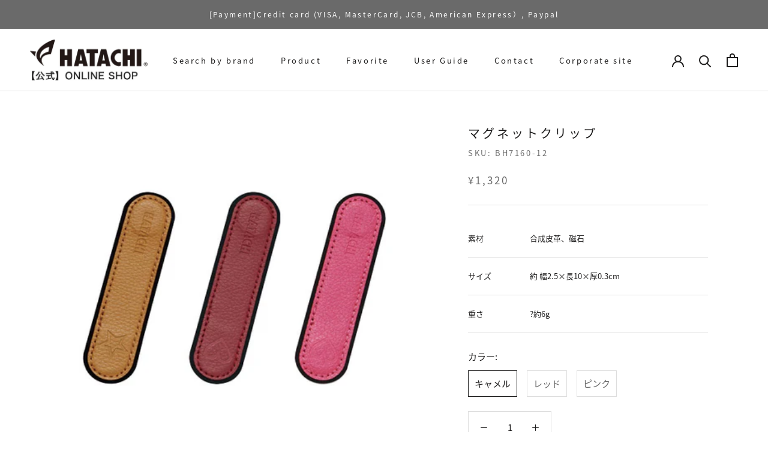

--- FILE ---
content_type: text/html; charset=utf-8
request_url: https://store.hatachi.jp/en/products/bh7160
body_size: 28162
content:
<!doctype html>

<html class="no-js" lang="en">
  <head>
    <meta charset="utf-8"> 
    <meta http-equiv="X-UA-Compatible" content="IE=edge,chrome=1">
    <meta name="viewport" content="width=device-width, initial-scale=1.0, height=device-height, minimum-scale=1.0, maximum-scale=1.0">
    <meta name="theme-color" content="">
<meta name="google-site-verification" content="6FuLMkedw9K9xQJlucGtvz2uQ8lF3NVpr5BjIQ9FeII" />
    <title>
      マグネットクリップ &ndash; HATACHI（ハタチ）公式オンラインストア 羽立工業
    </title><meta name="description" content="素材 合成皮革、磁石 サイズ 約 幅2.5×長10×厚0.3cm 重さ ?約6g"><link rel="canonical" href="https://store.hatachi.jp/en/products/bh7160"><meta property="og:type" content="product">
  <meta property="og:title" content="マグネットクリップ"><meta property="og:image" content="http://store.hatachi.jp/cdn/shop/files/BH7160_2021.jpg?v=1756177719">
    <meta property="og:image:secure_url" content="https://store.hatachi.jp/cdn/shop/files/BH7160_2021.jpg?v=1756177719">
    <meta property="og:image:width" content="500">
    <meta property="og:image:height" content="500"><meta property="product:price:amount" content="1,320">
  <meta property="product:price:currency" content="JPY"><meta property="og:description" content="素材 合成皮革、磁石 サイズ 約 幅2.5×長10×厚0.3cm 重さ ?約6g"><meta property="og:url" content="https://store.hatachi.jp/en/products/bh7160">
<meta property="og:site_name" content="HATACHI（ハタチ）公式オンラインストア 羽立工業"><meta name="twitter:card" content="summary"><meta name="twitter:title" content="マグネットクリップ">
  <meta name="twitter:description" content="


素材
合成皮革、磁石


サイズ
約 幅2.5×長10×厚0.3cm


重さ
?約6g


">
  <meta name="twitter:image" content="https://store.hatachi.jp/cdn/shop/files/BH7160_2021_600x600_crop_center.jpg?v=1756177719">
    <style>
  
  

  
  
  

  :root {
    --heading-font-family : "New York", Iowan Old Style, Apple Garamond, Baskerville, Times New Roman, Droid Serif, Times, Source Serif Pro, serif, Apple Color Emoji, Segoe UI Emoji, Segoe UI Symbol;
    
    ;
    
    
      --heading-font-family : 'Noto Sans JP', Iowan Old Style, Apple Garamond, Baskerville, Times New Roman, Droid Serif, Times, Source Serif Pro, serif, Apple Color Emoji, Segoe UI Emoji, Segoe UI Symbol;
    ;
    
    --heading-font-weight : 400;
    --heading-font-style  : normal;

    --text-font-family : "New York", Iowan Old Style, Apple Garamond, Baskerville, Times New Roman, Droid Serif, Times, Source Serif Pro, serif, Apple Color Emoji, Segoe UI Emoji, Segoe UI Symbol;
    
      ;
      
      
      --text-font-family : 'Noto Sans JP', Iowan Old Style, Apple Garamond, Baskerville, Times New Roman, Droid Serif, Times, Source Serif Pro, serif, Apple Color Emoji, Segoe UI Emoji, Segoe UI Symbol;
      ;
      
    --text-font-weight : 400;
    --text-font-style  : normal;

    --base-text-font-size   : 15px;
    --default-text-font-size: 14px;--background          : #ffffff;
    --background-rgb      : 255, 255, 255;
    --light-background    : #ffffff;
    --light-background-rgb: 255, 255, 255;
    --heading-color       : #1c1b1b;
    --text-color          : #1c1b1b;
    --text-color-rgb      : 28, 27, 27;
    --text-color-light    : #6a6a6a;
    --text-color-light-rgb: 106, 106, 106;
    --link-color          : #6a6a6a;
    --link-color-rgb      : 106, 106, 106;
    --border-color        : #dddddd;
    --border-color-rgb    : 221, 221, 221;

    --button-background    : #594949;
    --button-background-rgb: 89, 73, 73;
    --button-text-color    : #ffffff;

    --header-background       : #ffffff;
    --header-heading-color    : #1c1b1b;
    --header-light-text-color : #6a6a6a;
    --header-border-color     : #dddddd;

    --footer-background    : #ffffff;
    --footer-text-color    : #6a6a6a;
    --footer-heading-color : #1c1b1b;
    --footer-border-color  : #e9e9e9;

    --navigation-background      : #1c1b1b;
    --navigation-background-rgb  : 28, 27, 27;
    --navigation-text-color      : #ffffff;
    --navigation-text-color-light: rgba(255, 255, 255, 0.5);
    --navigation-border-color    : rgba(255, 255, 255, 0.25);

    --newsletter-popup-background     : #1c1b1b;
    --newsletter-popup-text-color     : #ffffff;
    --newsletter-popup-text-color-rgb : 255, 255, 255;

    --secondary-elements-background       : #1c1b1b;
    --secondary-elements-background-rgb   : 28, 27, 27;
    --secondary-elements-text-color       : #ffffff;
    --secondary-elements-text-color-light : rgba(255, 255, 255, 0.5);
    --secondary-elements-border-color     : rgba(255, 255, 255, 0.25);

    --product-sale-price-color    : #f94c43;
    --product-sale-price-color-rgb: 249, 76, 67;
    --product-star-rating: #f6a429;

    /* Shopify related variables */
    --payment-terms-background-color: #ffffff;

    /* Products */

    --horizontal-spacing-four-products-per-row: 60px;
        --horizontal-spacing-two-products-per-row : 60px;

    --vertical-spacing-four-products-per-row: 40px;
        --vertical-spacing-two-products-per-row : 50px;

    /* Animation */
    --drawer-transition-timing: cubic-bezier(0.645, 0.045, 0.355, 1);
    --header-base-height: 80px; /* We set a default for browsers that do not support CSS variables */

    /* Cursors */
    --cursor-zoom-in-svg    : url(//store.hatachi.jp/cdn/shop/t/18/assets/cursor-zoom-in.svg?v=170532930330058140181699257088);
    --cursor-zoom-in-2x-svg : url(//store.hatachi.jp/cdn/shop/t/18/assets/cursor-zoom-in-2x.svg?v=56685658183649387561699257088);
  }

</style>

<style>
  
.ksk_text_box_1 h2,
.ksk_text_box_1 h3,
.ksk_product_section_2 .cf-widget-section-2 .swiper-slide-container .swiper_slide_text_box .cf-widget-field__title,
.ksk_product_section_2 .cf-widget-section-22 .swiper-slide-container .swiper_slide_text_box .cf-widget-field__title,
.ksk_product_section_2 .cf-widget-section-23 .swiper-slide-container .swiper_slide_text_box .cf-widget-field__title,
.ksk_product_section_2 .cf-widget-section-24 .swiper-slide-container .swiper_slide_text_box .cf-widget-field__title,
.ksk_product_section_3 .cf-widget__tabs .cf-widget-item .inner .cf-widget-field.cf-widget-field__sub_title.cf-widget-field--html,
.ksk_product_section_3 .cf-widget__tabs .cf-widget-item .inner .cf-widget-field.cf-widget-field__body.cf-widget-field--html h1,
.ksk_product_section_3 .cf-widget__tabs .cf-widget-item .inner .cf-widget-field.cf-widget-field__body.cf-widget-field--html h2,
.ksk_product_section_3 .cf-widget__tabs .cf-widget-item .inner .cf-widget-field.cf-widget-field__body.cf-widget-field--html h3,
.ksk_product_section_3 .cf-widget__tabs .cf-widget-item .inner .cf-widget-field.cf-widget-field__body.cf-widget-field--html h4,
.ksk_product_section_3 .cf-widget__tabs .cf-widget-item .inner .cf-widget-field.cf-widget-field__body.cf-widget-field--html h5,
.ksk_product_section_3 .cf-widget__tabs .cf-widget-item .inner .cf-widget-field.cf-widget-field__body.cf-widget-field--html h6,
.p_custom_slider .p_custom_slider_title {
  color: #1c1b1b;
}

.ksk_text_box_1 h2,
.ksk_product_section_2 .cf-widget-section-2 .swiper-slide-container .swiper_slide_text_box .cf-widget-field__title,
.ksk_product_section_2 .cf-widget-section-22 .swiper-slide-container .swiper_slide_text_box .cf-widget-field__title,
.ksk_product_section_2 .cf-widget-section-23 .swiper-slide-container .swiper_slide_text_box .cf-widget-field__title,
.ksk_product_section_2 .cf-widget-section-24 .swiper-slide-container .swiper_slide_text_box .cf-widget-field__title {
  font-weight: 500;
}

.ksk_text_box_1 .description p,
.ksk_product_section_3 .cf-widget__tabs .tab-labels .cf-tab,
.ksk_product_section_3 .cf-widget__tabs .cf-widget-item .inner .cf-widget-field.cf-widget-field__body.cf-widget-field--html p,
.p_custom_slider .modal_right p {
  font-size: 15px;
  font-weight: 400;
}

.ksk_text_box_1 .description p,
.ksk_product_section_2 .cf-widget-section-2 .swiper-slide-container .swiper_slide_text_box .cf-widget-field__sub_title,
.ksk_product_section_2 .cf-widget-section-2 .swiper-slide-container .swiper_slide_text_box .cf-widget-field__caption p,
.ksk_product_section_2 .cf-widget-section-22 .swiper-slide-container .swiper_slide_text_box .cf-widget-field__sub_title,
.ksk_product_section_2 .cf-widget-section-22 .swiper-slide-container .swiper_slide_text_box .cf-widget-field__caption p,
.ksk_product_section_2 .cf-widget-section-23 .swiper-slide-container .swiper_slide_text_box .cf-widget-field__sub_title,
.ksk_product_section_2 .cf-widget-section-23 .swiper-slide-container .swiper_slide_text_box .cf-widget-field__caption p,
.ksk_product_section_2 .cf-widget-section-24 .swiper-slide-container .swiper_slide_text_box .cf-widget-field__sub_title,
.ksk_product_section_2 .cf-widget-section-24 .swiper-slide-container .swiper_slide_text_box .cf-widget-field__caption p,
.ksk_product_section_3 .cf-widget__tabs .tab-labels .cf-tab,
.ksk_product_section_3 .cf-widget__tabs .cf-widget-item .inner .cf-widget-field.cf-widget-field__body.cf-widget-field--html p {
  color: #1c1b1b;
}

.ksk_product_section_2 .cf-widget-section-2 .swiper-slide-container .swiper_slide_text_box .cf-widget-field__sub_title::after,
.ksk_product_section_2 .cf-widget-section-22 .swiper-slide-container .swiper_slide_text_box .cf-widget-field__sub_title::after,
.ksk_product_section_2 .cf-widget-section-23 .swiper-slide-container .swiper_slide_text_box .cf-widget-field__sub_title::after,
.ksk_product_section_2 .cf-widget-section-24 .swiper-slide-container .swiper_slide_text_box .cf-widget-field__sub_title::after {
  border-bottom: 1px solid #1c1b1b;
}

.ksk_product_section_3 .cf-widget__tabs .cf-tab.active::after {
  border-bottom: 2px solid #1c1b1b;
}

.ksk_product_section_3 .cf-widget__tabs.js-enabled .tab-contents-container {
  background: #ffffff;
}

.ProductForm__Option .ProductForm__Item {
  background: white;
}
  
</style>

<script>
  // IE11 does not have support for CSS variables, so we have to polyfill them
  if (!(((window || {}).CSS || {}).supports && window.CSS.supports('(--a: 0)'))) {
    const script = document.createElement('script');
    script.type = 'text/javascript';
    script.src = 'https://cdn.jsdelivr.net/npm/css-vars-ponyfill@2';
    script.onload = function() {
      cssVars({});
    };

    document.getElementsByTagName('head')[0].appendChild(script);
  }
</script>

    <script>window.performance && window.performance.mark && window.performance.mark('shopify.content_for_header.start');</script><meta name="facebook-domain-verification" content="680jpq8hxfhlllidptpfaltnmq8i2a">
<meta name="google-site-verification" content="s3NQnFhjd5TlSHupSzdwy76nnwiY4aQXvt6OZI8nznI">
<meta id="shopify-digital-wallet" name="shopify-digital-wallet" content="/54890233879/digital_wallets/dialog">
<meta name="shopify-checkout-api-token" content="be121d1bb7704f1c7a88416ba08320d4">
<meta id="in-context-paypal-metadata" data-shop-id="54890233879" data-venmo-supported="false" data-environment="production" data-locale="en_US" data-paypal-v4="true" data-currency="JPY">
<link rel="alternate" hreflang="x-default" href="https://store.hatachi.jp/products/bh7160">
<link rel="alternate" hreflang="ja-JP" href="https://store.hatachi.jp/products/bh7160">
<link rel="alternate" hreflang="en-JP" href="https://store.hatachi.jp/en/products/bh7160">
<link rel="alternate" hreflang="es-JP" href="https://store.hatachi.jp/es/products/bh7160">
<link rel="alternate" type="application/json+oembed" href="https://store.hatachi.jp/en/products/bh7160.oembed">
<script async="async" src="/checkouts/internal/preloads.js?locale=en-JP"></script>
<link rel="preconnect" href="https://shop.app" crossorigin="anonymous">
<script async="async" src="https://shop.app/checkouts/internal/preloads.js?locale=en-JP&shop_id=54890233879" crossorigin="anonymous"></script>
<script id="apple-pay-shop-capabilities" type="application/json">{"shopId":54890233879,"countryCode":"JP","currencyCode":"JPY","merchantCapabilities":["supports3DS"],"merchantId":"gid:\/\/shopify\/Shop\/54890233879","merchantName":"HATACHI（ハタチ）公式オンラインストア 羽立工業","requiredBillingContactFields":["postalAddress","email","phone"],"requiredShippingContactFields":["postalAddress","email","phone"],"shippingType":"shipping","supportedNetworks":["visa","masterCard","amex","jcb","discover"],"total":{"type":"pending","label":"HATACHI（ハタチ）公式オンラインストア 羽立工業","amount":"1.00"},"shopifyPaymentsEnabled":true,"supportsSubscriptions":true}</script>
<script id="shopify-features" type="application/json">{"accessToken":"be121d1bb7704f1c7a88416ba08320d4","betas":["rich-media-storefront-analytics"],"domain":"store.hatachi.jp","predictiveSearch":false,"shopId":54890233879,"locale":"en"}</script>
<script>var Shopify = Shopify || {};
Shopify.shop = "hatachi-onlinestore.myshopify.com";
Shopify.locale = "en";
Shopify.currency = {"active":"JPY","rate":"1.0"};
Shopify.country = "JP";
Shopify.theme = {"name":"Prestige メイン","id":157891657751,"schema_name":"Prestige","schema_version":"5.3.5","theme_store_id":855,"role":"main"};
Shopify.theme.handle = "null";
Shopify.theme.style = {"id":null,"handle":null};
Shopify.cdnHost = "store.hatachi.jp/cdn";
Shopify.routes = Shopify.routes || {};
Shopify.routes.root = "/en/";</script>
<script type="module">!function(o){(o.Shopify=o.Shopify||{}).modules=!0}(window);</script>
<script>!function(o){function n(){var o=[];function n(){o.push(Array.prototype.slice.apply(arguments))}return n.q=o,n}var t=o.Shopify=o.Shopify||{};t.loadFeatures=n(),t.autoloadFeatures=n()}(window);</script>
<script>
  window.ShopifyPay = window.ShopifyPay || {};
  window.ShopifyPay.apiHost = "shop.app\/pay";
  window.ShopifyPay.redirectState = null;
</script>
<script id="shop-js-analytics" type="application/json">{"pageType":"product"}</script>
<script defer="defer" async type="module" src="//store.hatachi.jp/cdn/shopifycloud/shop-js/modules/v2/client.init-shop-cart-sync_C5BV16lS.en.esm.js"></script>
<script defer="defer" async type="module" src="//store.hatachi.jp/cdn/shopifycloud/shop-js/modules/v2/chunk.common_CygWptCX.esm.js"></script>
<script type="module">
  await import("//store.hatachi.jp/cdn/shopifycloud/shop-js/modules/v2/client.init-shop-cart-sync_C5BV16lS.en.esm.js");
await import("//store.hatachi.jp/cdn/shopifycloud/shop-js/modules/v2/chunk.common_CygWptCX.esm.js");

  window.Shopify.SignInWithShop?.initShopCartSync?.({"fedCMEnabled":true,"windoidEnabled":true});

</script>
<script>
  window.Shopify = window.Shopify || {};
  if (!window.Shopify.featureAssets) window.Shopify.featureAssets = {};
  window.Shopify.featureAssets['shop-js'] = {"shop-cart-sync":["modules/v2/client.shop-cart-sync_ZFArdW7E.en.esm.js","modules/v2/chunk.common_CygWptCX.esm.js"],"init-fed-cm":["modules/v2/client.init-fed-cm_CmiC4vf6.en.esm.js","modules/v2/chunk.common_CygWptCX.esm.js"],"shop-button":["modules/v2/client.shop-button_tlx5R9nI.en.esm.js","modules/v2/chunk.common_CygWptCX.esm.js"],"shop-cash-offers":["modules/v2/client.shop-cash-offers_DOA2yAJr.en.esm.js","modules/v2/chunk.common_CygWptCX.esm.js","modules/v2/chunk.modal_D71HUcav.esm.js"],"init-windoid":["modules/v2/client.init-windoid_sURxWdc1.en.esm.js","modules/v2/chunk.common_CygWptCX.esm.js"],"shop-toast-manager":["modules/v2/client.shop-toast-manager_ClPi3nE9.en.esm.js","modules/v2/chunk.common_CygWptCX.esm.js"],"init-shop-email-lookup-coordinator":["modules/v2/client.init-shop-email-lookup-coordinator_B8hsDcYM.en.esm.js","modules/v2/chunk.common_CygWptCX.esm.js"],"init-shop-cart-sync":["modules/v2/client.init-shop-cart-sync_C5BV16lS.en.esm.js","modules/v2/chunk.common_CygWptCX.esm.js"],"avatar":["modules/v2/client.avatar_BTnouDA3.en.esm.js"],"pay-button":["modules/v2/client.pay-button_FdsNuTd3.en.esm.js","modules/v2/chunk.common_CygWptCX.esm.js"],"init-customer-accounts":["modules/v2/client.init-customer-accounts_DxDtT_ad.en.esm.js","modules/v2/client.shop-login-button_C5VAVYt1.en.esm.js","modules/v2/chunk.common_CygWptCX.esm.js","modules/v2/chunk.modal_D71HUcav.esm.js"],"init-shop-for-new-customer-accounts":["modules/v2/client.init-shop-for-new-customer-accounts_ChsxoAhi.en.esm.js","modules/v2/client.shop-login-button_C5VAVYt1.en.esm.js","modules/v2/chunk.common_CygWptCX.esm.js","modules/v2/chunk.modal_D71HUcav.esm.js"],"shop-login-button":["modules/v2/client.shop-login-button_C5VAVYt1.en.esm.js","modules/v2/chunk.common_CygWptCX.esm.js","modules/v2/chunk.modal_D71HUcav.esm.js"],"init-customer-accounts-sign-up":["modules/v2/client.init-customer-accounts-sign-up_CPSyQ0Tj.en.esm.js","modules/v2/client.shop-login-button_C5VAVYt1.en.esm.js","modules/v2/chunk.common_CygWptCX.esm.js","modules/v2/chunk.modal_D71HUcav.esm.js"],"shop-follow-button":["modules/v2/client.shop-follow-button_Cva4Ekp9.en.esm.js","modules/v2/chunk.common_CygWptCX.esm.js","modules/v2/chunk.modal_D71HUcav.esm.js"],"checkout-modal":["modules/v2/client.checkout-modal_BPM8l0SH.en.esm.js","modules/v2/chunk.common_CygWptCX.esm.js","modules/v2/chunk.modal_D71HUcav.esm.js"],"lead-capture":["modules/v2/client.lead-capture_Bi8yE_yS.en.esm.js","modules/v2/chunk.common_CygWptCX.esm.js","modules/v2/chunk.modal_D71HUcav.esm.js"],"shop-login":["modules/v2/client.shop-login_D6lNrXab.en.esm.js","modules/v2/chunk.common_CygWptCX.esm.js","modules/v2/chunk.modal_D71HUcav.esm.js"],"payment-terms":["modules/v2/client.payment-terms_CZxnsJam.en.esm.js","modules/v2/chunk.common_CygWptCX.esm.js","modules/v2/chunk.modal_D71HUcav.esm.js"]};
</script>
<script>(function() {
  var isLoaded = false;
  function asyncLoad() {
    if (isLoaded) return;
    isLoaded = true;
    var urls = ["https:\/\/zooomyapps.com\/wishlist\/ZooomyOrders.js?shop=hatachi-onlinestore.myshopify.com","https:\/\/cdn-bundler.nice-team.net\/app\/js\/bundler.js?shop=hatachi-onlinestore.myshopify.com","https:\/\/cdn.s3.pop-convert.com\/pcjs.production.min.js?unique_id=hatachi-onlinestore.myshopify.com\u0026shop=hatachi-onlinestore.myshopify.com","https:\/\/script.pop-convert.com\/new-micro\/production.pc.min.js?unique_id=hatachi-onlinestore.myshopify.com\u0026shop=hatachi-onlinestore.myshopify.com"];
    for (var i = 0; i < urls.length; i++) {
      var s = document.createElement('script');
      s.type = 'text/javascript';
      s.async = true;
      s.src = urls[i];
      var x = document.getElementsByTagName('script')[0];
      x.parentNode.insertBefore(s, x);
    }
  };
  if(window.attachEvent) {
    window.attachEvent('onload', asyncLoad);
  } else {
    window.addEventListener('load', asyncLoad, false);
  }
})();</script>
<script id="__st">var __st={"a":54890233879,"offset":32400,"reqid":"5f393994-91c9-400d-b33a-c97920d2bd03-1768742789","pageurl":"store.hatachi.jp\/en\/products\/bh7160","u":"208b23ed8193","p":"product","rtyp":"product","rid":6984874328087};</script>
<script>window.ShopifyPaypalV4VisibilityTracking = true;</script>
<script id="captcha-bootstrap">!function(){'use strict';const t='contact',e='account',n='new_comment',o=[[t,t],['blogs',n],['comments',n],[t,'customer']],c=[[e,'customer_login'],[e,'guest_login'],[e,'recover_customer_password'],[e,'create_customer']],r=t=>t.map((([t,e])=>`form[action*='/${t}']:not([data-nocaptcha='true']) input[name='form_type'][value='${e}']`)).join(','),a=t=>()=>t?[...document.querySelectorAll(t)].map((t=>t.form)):[];function s(){const t=[...o],e=r(t);return a(e)}const i='password',u='form_key',d=['recaptcha-v3-token','g-recaptcha-response','h-captcha-response',i],f=()=>{try{return window.sessionStorage}catch{return}},m='__shopify_v',_=t=>t.elements[u];function p(t,e,n=!1){try{const o=window.sessionStorage,c=JSON.parse(o.getItem(e)),{data:r}=function(t){const{data:e,action:n}=t;return t[m]||n?{data:e,action:n}:{data:t,action:n}}(c);for(const[e,n]of Object.entries(r))t.elements[e]&&(t.elements[e].value=n);n&&o.removeItem(e)}catch(o){console.error('form repopulation failed',{error:o})}}const l='form_type',E='cptcha';function T(t){t.dataset[E]=!0}const w=window,h=w.document,L='Shopify',v='ce_forms',y='captcha';let A=!1;((t,e)=>{const n=(g='f06e6c50-85a8-45c8-87d0-21a2b65856fe',I='https://cdn.shopify.com/shopifycloud/storefront-forms-hcaptcha/ce_storefront_forms_captcha_hcaptcha.v1.5.2.iife.js',D={infoText:'Protected by hCaptcha',privacyText:'Privacy',termsText:'Terms'},(t,e,n)=>{const o=w[L][v],c=o.bindForm;if(c)return c(t,g,e,D).then(n);var r;o.q.push([[t,g,e,D],n]),r=I,A||(h.body.append(Object.assign(h.createElement('script'),{id:'captcha-provider',async:!0,src:r})),A=!0)});var g,I,D;w[L]=w[L]||{},w[L][v]=w[L][v]||{},w[L][v].q=[],w[L][y]=w[L][y]||{},w[L][y].protect=function(t,e){n(t,void 0,e),T(t)},Object.freeze(w[L][y]),function(t,e,n,w,h,L){const[v,y,A,g]=function(t,e,n){const i=e?o:[],u=t?c:[],d=[...i,...u],f=r(d),m=r(i),_=r(d.filter((([t,e])=>n.includes(e))));return[a(f),a(m),a(_),s()]}(w,h,L),I=t=>{const e=t.target;return e instanceof HTMLFormElement?e:e&&e.form},D=t=>v().includes(t);t.addEventListener('submit',(t=>{const e=I(t);if(!e)return;const n=D(e)&&!e.dataset.hcaptchaBound&&!e.dataset.recaptchaBound,o=_(e),c=g().includes(e)&&(!o||!o.value);(n||c)&&t.preventDefault(),c&&!n&&(function(t){try{if(!f())return;!function(t){const e=f();if(!e)return;const n=_(t);if(!n)return;const o=n.value;o&&e.removeItem(o)}(t);const e=Array.from(Array(32),(()=>Math.random().toString(36)[2])).join('');!function(t,e){_(t)||t.append(Object.assign(document.createElement('input'),{type:'hidden',name:u})),t.elements[u].value=e}(t,e),function(t,e){const n=f();if(!n)return;const o=[...t.querySelectorAll(`input[type='${i}']`)].map((({name:t})=>t)),c=[...d,...o],r={};for(const[a,s]of new FormData(t).entries())c.includes(a)||(r[a]=s);n.setItem(e,JSON.stringify({[m]:1,action:t.action,data:r}))}(t,e)}catch(e){console.error('failed to persist form',e)}}(e),e.submit())}));const S=(t,e)=>{t&&!t.dataset[E]&&(n(t,e.some((e=>e===t))),T(t))};for(const o of['focusin','change'])t.addEventListener(o,(t=>{const e=I(t);D(e)&&S(e,y())}));const B=e.get('form_key'),M=e.get(l),P=B&&M;t.addEventListener('DOMContentLoaded',(()=>{const t=y();if(P)for(const e of t)e.elements[l].value===M&&p(e,B);[...new Set([...A(),...v().filter((t=>'true'===t.dataset.shopifyCaptcha))])].forEach((e=>S(e,t)))}))}(h,new URLSearchParams(w.location.search),n,t,e,['guest_login'])})(!0,!0)}();</script>
<script integrity="sha256-4kQ18oKyAcykRKYeNunJcIwy7WH5gtpwJnB7kiuLZ1E=" data-source-attribution="shopify.loadfeatures" defer="defer" src="//store.hatachi.jp/cdn/shopifycloud/storefront/assets/storefront/load_feature-a0a9edcb.js" crossorigin="anonymous"></script>
<script crossorigin="anonymous" defer="defer" src="//store.hatachi.jp/cdn/shopifycloud/storefront/assets/shopify_pay/storefront-65b4c6d7.js?v=20250812"></script>
<script data-source-attribution="shopify.dynamic_checkout.dynamic.init">var Shopify=Shopify||{};Shopify.PaymentButton=Shopify.PaymentButton||{isStorefrontPortableWallets:!0,init:function(){window.Shopify.PaymentButton.init=function(){};var t=document.createElement("script");t.src="https://store.hatachi.jp/cdn/shopifycloud/portable-wallets/latest/portable-wallets.en.js",t.type="module",document.head.appendChild(t)}};
</script>
<script data-source-attribution="shopify.dynamic_checkout.buyer_consent">
  function portableWalletsHideBuyerConsent(e){var t=document.getElementById("shopify-buyer-consent"),n=document.getElementById("shopify-subscription-policy-button");t&&n&&(t.classList.add("hidden"),t.setAttribute("aria-hidden","true"),n.removeEventListener("click",e))}function portableWalletsShowBuyerConsent(e){var t=document.getElementById("shopify-buyer-consent"),n=document.getElementById("shopify-subscription-policy-button");t&&n&&(t.classList.remove("hidden"),t.removeAttribute("aria-hidden"),n.addEventListener("click",e))}window.Shopify?.PaymentButton&&(window.Shopify.PaymentButton.hideBuyerConsent=portableWalletsHideBuyerConsent,window.Shopify.PaymentButton.showBuyerConsent=portableWalletsShowBuyerConsent);
</script>
<script data-source-attribution="shopify.dynamic_checkout.cart.bootstrap">document.addEventListener("DOMContentLoaded",(function(){function t(){return document.querySelector("shopify-accelerated-checkout-cart, shopify-accelerated-checkout")}if(t())Shopify.PaymentButton.init();else{new MutationObserver((function(e,n){t()&&(Shopify.PaymentButton.init(),n.disconnect())})).observe(document.body,{childList:!0,subtree:!0})}}));
</script>
<link id="shopify-accelerated-checkout-styles" rel="stylesheet" media="screen" href="https://store.hatachi.jp/cdn/shopifycloud/portable-wallets/latest/accelerated-checkout-backwards-compat.css" crossorigin="anonymous">
<style id="shopify-accelerated-checkout-cart">
        #shopify-buyer-consent {
  margin-top: 1em;
  display: inline-block;
  width: 100%;
}

#shopify-buyer-consent.hidden {
  display: none;
}

#shopify-subscription-policy-button {
  background: none;
  border: none;
  padding: 0;
  text-decoration: underline;
  font-size: inherit;
  cursor: pointer;
}

#shopify-subscription-policy-button::before {
  box-shadow: none;
}

      </style>

<script>window.performance && window.performance.mark && window.performance.mark('shopify.content_for_header.end');</script>

    <link rel="stylesheet" href="//store.hatachi.jp/cdn/shop/t/18/assets/theme.css?v=184170595194659829291699257088">
    <link rel="stylesheet" href="https://cdnjs.cloudflare.com/ajax/libs/Swiper/4.0.7/css/swiper.min.css" />
    <link rel="stylesheet" href="//store.hatachi.jp/cdn/shop/t/18/assets/ksk.css?v=109495730713152111481699257088">

    
      <style>
        .ProductItem__PriceList .Price::after,
        .ProductMeta__Price.Price::after {
          content:'';
        }
      </style>
    

    <script>// This allows to expose several variables to the global scope, to be used in scripts
      window.theme = {
        pageType: "product",
        moneyFormat: "¥{{amount_no_decimals}}",
        moneyWithCurrencyFormat: "¥{{amount_no_decimals}} JPY",
        currencyCodeEnabled: false,
        productImageSize: "natural",
        searchMode: "product,article,page",
        showPageTransition: false,
        showElementStaggering: true,
        showImageZooming: false
      };

      window.routes = {
        rootUrl: "\/en",
        rootUrlWithoutSlash: "\/en",
        cartUrl: "\/en\/cart",
        cartAddUrl: "\/en\/cart\/add",
        cartChangeUrl: "\/en\/cart\/change",
        searchUrl: "\/en\/search",
        productRecommendationsUrl: "\/en\/recommendations\/products"
      };

      window.languages = {
        cartAddNote: "Add Order Note",
        cartEditNote: "Edit Order Note",
        productImageLoadingError: "This image could not be loaded. Please try to reload the page.",
        productFormAddToCart: "Add to Cart",
        productFormUnavailable: "Unavailable",
        productFormSoldOut: "Sold Out",
        shippingEstimatorOneResult: "1 option available:",
        shippingEstimatorMoreResults: "{{count}} options available:",
        shippingEstimatorNoResults: "No shipping could be found"
      };

      window.lazySizesConfig = {
        loadHidden: false,
        hFac: 0.5,
        expFactor: 2,
        ricTimeout: 150,
        lazyClass: 'Image--lazyLoad',
        loadingClass: 'Image--lazyLoading',
        loadedClass: 'Image--lazyLoaded'
      };

      document.documentElement.className = document.documentElement.className.replace('no-js', 'js');
      document.documentElement.style.setProperty('--window-height', window.innerHeight + 'px');

      // We do a quick detection of some features (we could use Modernizr but for so little...)
      (function() {
        document.documentElement.className += ((window.CSS && window.CSS.supports('(position: sticky) or (position: -webkit-sticky)')) ? ' supports-sticky' : ' no-supports-sticky');
        document.documentElement.className += (window.matchMedia('(-moz-touch-enabled: 1), (hover: none)')).matches ? ' no-supports-hover' : ' supports-hover';
      }());

      
    </script>
    
    <script src="https://cdnjs.cloudflare.com/ajax/libs/Swiper/4.0.7/js/swiper.min.js"></script>

    <script src="//store.hatachi.jp/cdn/shop/t/18/assets/lazysizes.min.js?v=174358363404432586981699257088" async></script><script src="//store.hatachi.jp/cdn/shop/t/18/assets/libs.min.js?v=26178543184394469741699257088" defer></script>
    <script src="//store.hatachi.jp/cdn/shop/t/18/assets/theme.js?v=116616291232043488551699257088" defer></script>
    <script src="//store.hatachi.jp/cdn/shop/t/18/assets/custom.js?v=183944157590872491501699257088" defer></script>

    <script>
      (function () {
        window.onpageshow = function() {
          if (window.theme.showPageTransition) {
            var pageTransition = document.querySelector('.PageTransition');

            if (pageTransition) {
              pageTransition.style.visibility = 'visible';
              pageTransition.style.opacity = '0';
            }
          }

          // When the page is loaded from the cache, we have to reload the cart content
          document.documentElement.dispatchEvent(new CustomEvent('cart:refresh', {
            bubbles: true
          }));
        };
      })();
    </script>

    
  <script type="application/ld+json">
  {
    "@context": "http://schema.org",
    "@type": "Product",
    "offers": [{
          "@type": "Offer",
          "name": "キャメル",
          "availability":"https://schema.org/InStock",
          "price": 1320.0,
          "priceCurrency": "JPY",
          "priceValidUntil": "2026-01-28","sku": "BH7160-12","url": "/en/products/bh7160?variant=40774265470999"
        },
{
          "@type": "Offer",
          "name": "レッド",
          "availability":"https://schema.org/InStock",
          "price": 1320.0,
          "priceCurrency": "JPY",
          "priceValidUntil": "2026-01-28","sku": "BH7160-62","url": "/en/products/bh7160?variant=40774265503767"
        },
{
          "@type": "Offer",
          "name": "ピンク",
          "availability":"https://schema.org/InStock",
          "price": 1320.0,
          "priceCurrency": "JPY",
          "priceValidUntil": "2026-01-28","sku": "BH7160-64","url": "/en/products/bh7160?variant=40774265536535"
        }
],
    "brand": {
      "name": "HATACHI（ハタチ）"
    },
    "name": "マグネットクリップ",
    "description": "\r\n\r\n\r\n素材\r\n合成皮革、磁石\r\n\r\n\r\nサイズ\r\n約 幅2.5×長10×厚0.3cm\r\n\r\n\r\n重さ\r\n?約6g\r\n\r\n\r\n",
    "category": "グラウンドゴルフアクセサリー",
    "url": "/en/products/bh7160",
    "sku": "BH7160-12",
    "image": {
      "@type": "ImageObject",
      "url": "https://store.hatachi.jp/cdn/shop/files/BH7160_2021_1024x.jpg?v=1756177719",
      "image": "https://store.hatachi.jp/cdn/shop/files/BH7160_2021_1024x.jpg?v=1756177719",
      "name": "マグネットクリップ",
      "width": "1024",
      "height": "1024"
    }
  }
  </script>



  <script type="application/ld+json">
  {
    "@context": "http://schema.org",
    "@type": "BreadcrumbList",
  "itemListElement": [{
      "@type": "ListItem",
      "position": 1,
      "name": "Home",
      "item": "https://store.hatachi.jp"
    },{
          "@type": "ListItem",
          "position": 2,
          "name": "マグネットクリップ",
          "item": "https://store.hatachi.jp/en/products/bh7160"
        }]
  }
  </script>

    
<script src="https://code.jquery.com/jquery-1.12.4.min.js"></script>

    <script>
$(function(){
  $(window).scroll(function (){
    $('.r_t_w_img, .r_t_w_img_img, .f_c_sec, .newsletter_sec, .b_p_sec, .custom_html_sec').each(function(){
      var elemPos = $(this).offset().top;
      var scroll = $(window).scrollTop();
      var windowHeight = $(window).height();
      if (scroll > elemPos - windowHeight + 100){
        $(this).addClass('scrollin');
      }
    });
  });
});
    </script>
    
    <script src="https://code.jquery.com/jquery-3.5.1.min.js" integrity="sha256-9/aliU8dGd2tb6OSsuzixeV4y/faTqgFtohetphbbj0=" crossorigin="anonymous"></script>
    
<link href="//store.hatachi.jp/cdn/shop/t/18/assets/custom-fields.css?v=32500645319322292241699257088" rel="stylesheet" type="text/css" media="all" />
<script src="//store.hatachi.jp/cdn/shop/t/18/assets/custom-fields-widgets.js?v=139276942021613749621699257088" defer="defer"></script>
    
    
  
<!-- hasigo_pre_order -->

<!-- /hasigo_pre_order -->


<meta name="google-site-verification" content="uZAC85mDwm0enDD25q08NVVe5a-FB3pC3z1shurb29o" />
  
<!-- Google Tag Manager -->
<script>(function(w,d,s,l,i){w[l]=w[l]||[];w[l].push({'gtm.start':
new Date().getTime(),event:'gtm.js'});var f=d.getElementsByTagName(s)[0],
j=d.createElement(s),dl=l!='dataLayer'?'&l='+l:'';j.async=true;j.src=
'https://www.googletagmanager.com/gtm.js?id='+i+dl;f.parentNode.insertBefore(j,f);
})(window,document,'script','dataLayer','GTM-K972VG4');</script>
<!-- End Google Tag Manager -->
  
<script type="text/javascript">
    (function(c,l,a,r,i,t,y){
        c[a]=c[a]||function(){(c[a].q=c[a].q||[]).push(arguments)};
        t=l.createElement(r);t.async=1;t.src="https://www.clarity.ms/tag/"+i;
        y=l.getElementsByTagName(r)[0];y.parentNode.insertBefore(t,y);
    })(window, document, "clarity", "script", "ebhbk915el");
</script>

<script>(function(w,d,t,r,u){var f,n,i;w[u]=w[u]||[],f=function(){var o={ti:"343059229", tm:"shpfy_ui", enableAutoSpaTracking: true};o.q=w[u],w[u]=new UET(o),w[u].push("pageLoad")},n=d.createElement(t),n.src=r,n.async=1,n.onload=n.onreadystatechange=function(){var s=this.readyState;s&&s!=="loaded"&&s!=="complete"||(f(),n.onload=n.onreadystatechange=null)},i=d.getElementsByTagName(t)[0],i.parentNode.insertBefore(n,i)})(window,document,"script","//bat.bing.com/bat.js","uetq");</script>
  
  <link rel="dns-prefetch" href="https://cdn.secomapp.com/">
<link rel="dns-prefetch" href="https://ajax.googleapis.com/">
<link rel="dns-prefetch" href="https://cdnjs.cloudflare.com/">
<link rel="preload" as="stylesheet" href="//store.hatachi.jp/cdn/shop/t/18/assets/sca-pp.css?v=178374312540912810101699257088">

<link rel="stylesheet" href="//store.hatachi.jp/cdn/shop/t/18/assets/sca-pp.css?v=178374312540912810101699257088">
 <script>
  
  SCAPPShop = {};
    
  </script> 

  <meta name="facebook-domain-verification" content="gr0jrzmxpvvm4bbu0jf58mf10p948z" />
  

<!-- BEGIN app block: shopify://apps/pagefly-page-builder/blocks/app-embed/83e179f7-59a0-4589-8c66-c0dddf959200 -->

<!-- BEGIN app snippet: pagefly-cro-ab-testing-main -->







<script>
  ;(function () {
    const url = new URL(window.location)
    const viewParam = url.searchParams.get('view')
    if (viewParam && viewParam.includes('variant-pf-')) {
      url.searchParams.set('pf_v', viewParam)
      url.searchParams.delete('view')
      window.history.replaceState({}, '', url)
    }
  })()
</script>



<script type='module'>
  
  window.PAGEFLY_CRO = window.PAGEFLY_CRO || {}

  window.PAGEFLY_CRO['data_debug'] = {
    original_template_suffix: "all_products",
    allow_ab_test: false,
    ab_test_start_time: 0,
    ab_test_end_time: 0,
    today_date_time: 1768742789000,
  }
  window.PAGEFLY_CRO['GA4'] = { enabled: false}
</script>

<!-- END app snippet -->








  <script src='https://cdn.shopify.com/extensions/019bb4f9-aed6-78a3-be91-e9d44663e6bf/pagefly-page-builder-215/assets/pagefly-helper.js' defer='defer'></script>

  <script src='https://cdn.shopify.com/extensions/019bb4f9-aed6-78a3-be91-e9d44663e6bf/pagefly-page-builder-215/assets/pagefly-general-helper.js' defer='defer'></script>

  <script src='https://cdn.shopify.com/extensions/019bb4f9-aed6-78a3-be91-e9d44663e6bf/pagefly-page-builder-215/assets/pagefly-snap-slider.js' defer='defer'></script>

  <script src='https://cdn.shopify.com/extensions/019bb4f9-aed6-78a3-be91-e9d44663e6bf/pagefly-page-builder-215/assets/pagefly-slideshow-v3.js' defer='defer'></script>

  <script src='https://cdn.shopify.com/extensions/019bb4f9-aed6-78a3-be91-e9d44663e6bf/pagefly-page-builder-215/assets/pagefly-slideshow-v4.js' defer='defer'></script>

  <script src='https://cdn.shopify.com/extensions/019bb4f9-aed6-78a3-be91-e9d44663e6bf/pagefly-page-builder-215/assets/pagefly-glider.js' defer='defer'></script>

  <script src='https://cdn.shopify.com/extensions/019bb4f9-aed6-78a3-be91-e9d44663e6bf/pagefly-page-builder-215/assets/pagefly-slideshow-v1-v2.js' defer='defer'></script>

  <script src='https://cdn.shopify.com/extensions/019bb4f9-aed6-78a3-be91-e9d44663e6bf/pagefly-page-builder-215/assets/pagefly-product-media.js' defer='defer'></script>

  <script src='https://cdn.shopify.com/extensions/019bb4f9-aed6-78a3-be91-e9d44663e6bf/pagefly-page-builder-215/assets/pagefly-product.js' defer='defer'></script>


<script id='pagefly-helper-data' type='application/json'>
  {
    "page_optimization": {
      "assets_prefetching": false
    },
    "elements_asset_mapper": {
      "Accordion": "https://cdn.shopify.com/extensions/019bb4f9-aed6-78a3-be91-e9d44663e6bf/pagefly-page-builder-215/assets/pagefly-accordion.js",
      "Accordion3": "https://cdn.shopify.com/extensions/019bb4f9-aed6-78a3-be91-e9d44663e6bf/pagefly-page-builder-215/assets/pagefly-accordion3.js",
      "CountDown": "https://cdn.shopify.com/extensions/019bb4f9-aed6-78a3-be91-e9d44663e6bf/pagefly-page-builder-215/assets/pagefly-countdown.js",
      "GMap1": "https://cdn.shopify.com/extensions/019bb4f9-aed6-78a3-be91-e9d44663e6bf/pagefly-page-builder-215/assets/pagefly-gmap.js",
      "GMap2": "https://cdn.shopify.com/extensions/019bb4f9-aed6-78a3-be91-e9d44663e6bf/pagefly-page-builder-215/assets/pagefly-gmap.js",
      "GMapBasicV2": "https://cdn.shopify.com/extensions/019bb4f9-aed6-78a3-be91-e9d44663e6bf/pagefly-page-builder-215/assets/pagefly-gmap.js",
      "GMapAdvancedV2": "https://cdn.shopify.com/extensions/019bb4f9-aed6-78a3-be91-e9d44663e6bf/pagefly-page-builder-215/assets/pagefly-gmap.js",
      "HTML.Video": "https://cdn.shopify.com/extensions/019bb4f9-aed6-78a3-be91-e9d44663e6bf/pagefly-page-builder-215/assets/pagefly-htmlvideo.js",
      "HTML.Video2": "https://cdn.shopify.com/extensions/019bb4f9-aed6-78a3-be91-e9d44663e6bf/pagefly-page-builder-215/assets/pagefly-htmlvideo2.js",
      "HTML.Video3": "https://cdn.shopify.com/extensions/019bb4f9-aed6-78a3-be91-e9d44663e6bf/pagefly-page-builder-215/assets/pagefly-htmlvideo2.js",
      "BackgroundVideo": "https://cdn.shopify.com/extensions/019bb4f9-aed6-78a3-be91-e9d44663e6bf/pagefly-page-builder-215/assets/pagefly-htmlvideo2.js",
      "Instagram": "https://cdn.shopify.com/extensions/019bb4f9-aed6-78a3-be91-e9d44663e6bf/pagefly-page-builder-215/assets/pagefly-instagram.js",
      "Instagram2": "https://cdn.shopify.com/extensions/019bb4f9-aed6-78a3-be91-e9d44663e6bf/pagefly-page-builder-215/assets/pagefly-instagram.js",
      "Insta3": "https://cdn.shopify.com/extensions/019bb4f9-aed6-78a3-be91-e9d44663e6bf/pagefly-page-builder-215/assets/pagefly-instagram3.js",
      "Tabs": "https://cdn.shopify.com/extensions/019bb4f9-aed6-78a3-be91-e9d44663e6bf/pagefly-page-builder-215/assets/pagefly-tab.js",
      "Tabs3": "https://cdn.shopify.com/extensions/019bb4f9-aed6-78a3-be91-e9d44663e6bf/pagefly-page-builder-215/assets/pagefly-tab3.js",
      "ProductBox": "https://cdn.shopify.com/extensions/019bb4f9-aed6-78a3-be91-e9d44663e6bf/pagefly-page-builder-215/assets/pagefly-cart.js",
      "FBPageBox2": "https://cdn.shopify.com/extensions/019bb4f9-aed6-78a3-be91-e9d44663e6bf/pagefly-page-builder-215/assets/pagefly-facebook.js",
      "FBLikeButton2": "https://cdn.shopify.com/extensions/019bb4f9-aed6-78a3-be91-e9d44663e6bf/pagefly-page-builder-215/assets/pagefly-facebook.js",
      "TwitterFeed2": "https://cdn.shopify.com/extensions/019bb4f9-aed6-78a3-be91-e9d44663e6bf/pagefly-page-builder-215/assets/pagefly-twitter.js",
      "Paragraph4": "https://cdn.shopify.com/extensions/019bb4f9-aed6-78a3-be91-e9d44663e6bf/pagefly-page-builder-215/assets/pagefly-paragraph4.js",

      "AliReviews": "https://cdn.shopify.com/extensions/019bb4f9-aed6-78a3-be91-e9d44663e6bf/pagefly-page-builder-215/assets/pagefly-3rd-elements.js",
      "BackInStock": "https://cdn.shopify.com/extensions/019bb4f9-aed6-78a3-be91-e9d44663e6bf/pagefly-page-builder-215/assets/pagefly-3rd-elements.js",
      "GloboBackInStock": "https://cdn.shopify.com/extensions/019bb4f9-aed6-78a3-be91-e9d44663e6bf/pagefly-page-builder-215/assets/pagefly-3rd-elements.js",
      "GrowaveWishlist": "https://cdn.shopify.com/extensions/019bb4f9-aed6-78a3-be91-e9d44663e6bf/pagefly-page-builder-215/assets/pagefly-3rd-elements.js",
      "InfiniteOptionsShopPad": "https://cdn.shopify.com/extensions/019bb4f9-aed6-78a3-be91-e9d44663e6bf/pagefly-page-builder-215/assets/pagefly-3rd-elements.js",
      "InkybayProductPersonalizer": "https://cdn.shopify.com/extensions/019bb4f9-aed6-78a3-be91-e9d44663e6bf/pagefly-page-builder-215/assets/pagefly-3rd-elements.js",
      "LimeSpot": "https://cdn.shopify.com/extensions/019bb4f9-aed6-78a3-be91-e9d44663e6bf/pagefly-page-builder-215/assets/pagefly-3rd-elements.js",
      "Loox": "https://cdn.shopify.com/extensions/019bb4f9-aed6-78a3-be91-e9d44663e6bf/pagefly-page-builder-215/assets/pagefly-3rd-elements.js",
      "Opinew": "https://cdn.shopify.com/extensions/019bb4f9-aed6-78a3-be91-e9d44663e6bf/pagefly-page-builder-215/assets/pagefly-3rd-elements.js",
      "Powr": "https://cdn.shopify.com/extensions/019bb4f9-aed6-78a3-be91-e9d44663e6bf/pagefly-page-builder-215/assets/pagefly-3rd-elements.js",
      "ProductReviews": "https://cdn.shopify.com/extensions/019bb4f9-aed6-78a3-be91-e9d44663e6bf/pagefly-page-builder-215/assets/pagefly-3rd-elements.js",
      "PushOwl": "https://cdn.shopify.com/extensions/019bb4f9-aed6-78a3-be91-e9d44663e6bf/pagefly-page-builder-215/assets/pagefly-3rd-elements.js",
      "ReCharge": "https://cdn.shopify.com/extensions/019bb4f9-aed6-78a3-be91-e9d44663e6bf/pagefly-page-builder-215/assets/pagefly-3rd-elements.js",
      "Rivyo": "https://cdn.shopify.com/extensions/019bb4f9-aed6-78a3-be91-e9d44663e6bf/pagefly-page-builder-215/assets/pagefly-3rd-elements.js",
      "TrackingMore": "https://cdn.shopify.com/extensions/019bb4f9-aed6-78a3-be91-e9d44663e6bf/pagefly-page-builder-215/assets/pagefly-3rd-elements.js",
      "Vitals": "https://cdn.shopify.com/extensions/019bb4f9-aed6-78a3-be91-e9d44663e6bf/pagefly-page-builder-215/assets/pagefly-3rd-elements.js",
      "Wiser": "https://cdn.shopify.com/extensions/019bb4f9-aed6-78a3-be91-e9d44663e6bf/pagefly-page-builder-215/assets/pagefly-3rd-elements.js"
    },
    "custom_elements_mapper": {
      "pf-click-action-element": "https://cdn.shopify.com/extensions/019bb4f9-aed6-78a3-be91-e9d44663e6bf/pagefly-page-builder-215/assets/pagefly-click-action-element.js",
      "pf-dialog-element": "https://cdn.shopify.com/extensions/019bb4f9-aed6-78a3-be91-e9d44663e6bf/pagefly-page-builder-215/assets/pagefly-dialog-element.js"
    }
  }
</script>


<!-- END app block --><script src="https://cdn.shopify.com/extensions/019a4bd6-5189-7b1b-88e6-ae4214511ca1/vite-vue3-typescript-eslint-prettier-32/assets/main.js" type="text/javascript" defer="defer"></script>
<link href="https://monorail-edge.shopifysvc.com" rel="dns-prefetch">
<script>(function(){if ("sendBeacon" in navigator && "performance" in window) {try {var session_token_from_headers = performance.getEntriesByType('navigation')[0].serverTiming.find(x => x.name == '_s').description;} catch {var session_token_from_headers = undefined;}var session_cookie_matches = document.cookie.match(/_shopify_s=([^;]*)/);var session_token_from_cookie = session_cookie_matches && session_cookie_matches.length === 2 ? session_cookie_matches[1] : "";var session_token = session_token_from_headers || session_token_from_cookie || "";function handle_abandonment_event(e) {var entries = performance.getEntries().filter(function(entry) {return /monorail-edge.shopifysvc.com/.test(entry.name);});if (!window.abandonment_tracked && entries.length === 0) {window.abandonment_tracked = true;var currentMs = Date.now();var navigation_start = performance.timing.navigationStart;var payload = {shop_id: 54890233879,url: window.location.href,navigation_start,duration: currentMs - navigation_start,session_token,page_type: "product"};window.navigator.sendBeacon("https://monorail-edge.shopifysvc.com/v1/produce", JSON.stringify({schema_id: "online_store_buyer_site_abandonment/1.1",payload: payload,metadata: {event_created_at_ms: currentMs,event_sent_at_ms: currentMs}}));}}window.addEventListener('pagehide', handle_abandonment_event);}}());</script>
<script id="web-pixels-manager-setup">(function e(e,d,r,n,o){if(void 0===o&&(o={}),!Boolean(null===(a=null===(i=window.Shopify)||void 0===i?void 0:i.analytics)||void 0===a?void 0:a.replayQueue)){var i,a;window.Shopify=window.Shopify||{};var t=window.Shopify;t.analytics=t.analytics||{};var s=t.analytics;s.replayQueue=[],s.publish=function(e,d,r){return s.replayQueue.push([e,d,r]),!0};try{self.performance.mark("wpm:start")}catch(e){}var l=function(){var e={modern:/Edge?\/(1{2}[4-9]|1[2-9]\d|[2-9]\d{2}|\d{4,})\.\d+(\.\d+|)|Firefox\/(1{2}[4-9]|1[2-9]\d|[2-9]\d{2}|\d{4,})\.\d+(\.\d+|)|Chrom(ium|e)\/(9{2}|\d{3,})\.\d+(\.\d+|)|(Maci|X1{2}).+ Version\/(15\.\d+|(1[6-9]|[2-9]\d|\d{3,})\.\d+)([,.]\d+|)( \(\w+\)|)( Mobile\/\w+|) Safari\/|Chrome.+OPR\/(9{2}|\d{3,})\.\d+\.\d+|(CPU[ +]OS|iPhone[ +]OS|CPU[ +]iPhone|CPU IPhone OS|CPU iPad OS)[ +]+(15[._]\d+|(1[6-9]|[2-9]\d|\d{3,})[._]\d+)([._]\d+|)|Android:?[ /-](13[3-9]|1[4-9]\d|[2-9]\d{2}|\d{4,})(\.\d+|)(\.\d+|)|Android.+Firefox\/(13[5-9]|1[4-9]\d|[2-9]\d{2}|\d{4,})\.\d+(\.\d+|)|Android.+Chrom(ium|e)\/(13[3-9]|1[4-9]\d|[2-9]\d{2}|\d{4,})\.\d+(\.\d+|)|SamsungBrowser\/([2-9]\d|\d{3,})\.\d+/,legacy:/Edge?\/(1[6-9]|[2-9]\d|\d{3,})\.\d+(\.\d+|)|Firefox\/(5[4-9]|[6-9]\d|\d{3,})\.\d+(\.\d+|)|Chrom(ium|e)\/(5[1-9]|[6-9]\d|\d{3,})\.\d+(\.\d+|)([\d.]+$|.*Safari\/(?![\d.]+ Edge\/[\d.]+$))|(Maci|X1{2}).+ Version\/(10\.\d+|(1[1-9]|[2-9]\d|\d{3,})\.\d+)([,.]\d+|)( \(\w+\)|)( Mobile\/\w+|) Safari\/|Chrome.+OPR\/(3[89]|[4-9]\d|\d{3,})\.\d+\.\d+|(CPU[ +]OS|iPhone[ +]OS|CPU[ +]iPhone|CPU IPhone OS|CPU iPad OS)[ +]+(10[._]\d+|(1[1-9]|[2-9]\d|\d{3,})[._]\d+)([._]\d+|)|Android:?[ /-](13[3-9]|1[4-9]\d|[2-9]\d{2}|\d{4,})(\.\d+|)(\.\d+|)|Mobile Safari.+OPR\/([89]\d|\d{3,})\.\d+\.\d+|Android.+Firefox\/(13[5-9]|1[4-9]\d|[2-9]\d{2}|\d{4,})\.\d+(\.\d+|)|Android.+Chrom(ium|e)\/(13[3-9]|1[4-9]\d|[2-9]\d{2}|\d{4,})\.\d+(\.\d+|)|Android.+(UC? ?Browser|UCWEB|U3)[ /]?(15\.([5-9]|\d{2,})|(1[6-9]|[2-9]\d|\d{3,})\.\d+)\.\d+|SamsungBrowser\/(5\.\d+|([6-9]|\d{2,})\.\d+)|Android.+MQ{2}Browser\/(14(\.(9|\d{2,})|)|(1[5-9]|[2-9]\d|\d{3,})(\.\d+|))(\.\d+|)|K[Aa][Ii]OS\/(3\.\d+|([4-9]|\d{2,})\.\d+)(\.\d+|)/},d=e.modern,r=e.legacy,n=navigator.userAgent;return n.match(d)?"modern":n.match(r)?"legacy":"unknown"}(),u="modern"===l?"modern":"legacy",c=(null!=n?n:{modern:"",legacy:""})[u],f=function(e){return[e.baseUrl,"/wpm","/b",e.hashVersion,"modern"===e.buildTarget?"m":"l",".js"].join("")}({baseUrl:d,hashVersion:r,buildTarget:u}),m=function(e){var d=e.version,r=e.bundleTarget,n=e.surface,o=e.pageUrl,i=e.monorailEndpoint;return{emit:function(e){var a=e.status,t=e.errorMsg,s=(new Date).getTime(),l=JSON.stringify({metadata:{event_sent_at_ms:s},events:[{schema_id:"web_pixels_manager_load/3.1",payload:{version:d,bundle_target:r,page_url:o,status:a,surface:n,error_msg:t},metadata:{event_created_at_ms:s}}]});if(!i)return console&&console.warn&&console.warn("[Web Pixels Manager] No Monorail endpoint provided, skipping logging."),!1;try{return self.navigator.sendBeacon.bind(self.navigator)(i,l)}catch(e){}var u=new XMLHttpRequest;try{return u.open("POST",i,!0),u.setRequestHeader("Content-Type","text/plain"),u.send(l),!0}catch(e){return console&&console.warn&&console.warn("[Web Pixels Manager] Got an unhandled error while logging to Monorail."),!1}}}}({version:r,bundleTarget:l,surface:e.surface,pageUrl:self.location.href,monorailEndpoint:e.monorailEndpoint});try{o.browserTarget=l,function(e){var d=e.src,r=e.async,n=void 0===r||r,o=e.onload,i=e.onerror,a=e.sri,t=e.scriptDataAttributes,s=void 0===t?{}:t,l=document.createElement("script"),u=document.querySelector("head"),c=document.querySelector("body");if(l.async=n,l.src=d,a&&(l.integrity=a,l.crossOrigin="anonymous"),s)for(var f in s)if(Object.prototype.hasOwnProperty.call(s,f))try{l.dataset[f]=s[f]}catch(e){}if(o&&l.addEventListener("load",o),i&&l.addEventListener("error",i),u)u.appendChild(l);else{if(!c)throw new Error("Did not find a head or body element to append the script");c.appendChild(l)}}({src:f,async:!0,onload:function(){if(!function(){var e,d;return Boolean(null===(d=null===(e=window.Shopify)||void 0===e?void 0:e.analytics)||void 0===d?void 0:d.initialized)}()){var d=window.webPixelsManager.init(e)||void 0;if(d){var r=window.Shopify.analytics;r.replayQueue.forEach((function(e){var r=e[0],n=e[1],o=e[2];d.publishCustomEvent(r,n,o)})),r.replayQueue=[],r.publish=d.publishCustomEvent,r.visitor=d.visitor,r.initialized=!0}}},onerror:function(){return m.emit({status:"failed",errorMsg:"".concat(f," has failed to load")})},sri:function(e){var d=/^sha384-[A-Za-z0-9+/=]+$/;return"string"==typeof e&&d.test(e)}(c)?c:"",scriptDataAttributes:o}),m.emit({status:"loading"})}catch(e){m.emit({status:"failed",errorMsg:(null==e?void 0:e.message)||"Unknown error"})}}})({shopId: 54890233879,storefrontBaseUrl: "https://store.hatachi.jp",extensionsBaseUrl: "https://extensions.shopifycdn.com/cdn/shopifycloud/web-pixels-manager",monorailEndpoint: "https://monorail-edge.shopifysvc.com/unstable/produce_batch",surface: "storefront-renderer",enabledBetaFlags: ["2dca8a86"],webPixelsConfigList: [{"id":"351207447","configuration":"{\"config\":\"{\\\"pixel_id\\\":\\\"G-7JC5N3B9EB\\\",\\\"target_country\\\":\\\"JP\\\",\\\"gtag_events\\\":[{\\\"type\\\":\\\"search\\\",\\\"action_label\\\":[\\\"G-7JC5N3B9EB\\\",\\\"AW-661055632\\\/ijfFCJq__YIYEJDRm7sC\\\"]},{\\\"type\\\":\\\"begin_checkout\\\",\\\"action_label\\\":[\\\"G-7JC5N3B9EB\\\",\\\"AW-661055632\\\/yZSgCJe__YIYEJDRm7sC\\\"]},{\\\"type\\\":\\\"view_item\\\",\\\"action_label\\\":[\\\"G-7JC5N3B9EB\\\",\\\"AW-661055632\\\/MTYpCKG9_YIYEJDRm7sC\\\",\\\"MC-P2E1SSPRD4\\\"]},{\\\"type\\\":\\\"purchase\\\",\\\"action_label\\\":[\\\"G-7JC5N3B9EB\\\",\\\"AW-661055632\\\/1Fb2CJ69_YIYEJDRm7sC\\\",\\\"MC-P2E1SSPRD4\\\"]},{\\\"type\\\":\\\"page_view\\\",\\\"action_label\\\":[\\\"G-7JC5N3B9EB\\\",\\\"AW-661055632\\\/kVZNCJu9_YIYEJDRm7sC\\\",\\\"MC-P2E1SSPRD4\\\"]},{\\\"type\\\":\\\"add_payment_info\\\",\\\"action_label\\\":[\\\"G-7JC5N3B9EB\\\",\\\"AW-661055632\\\/tjz6CJ2__YIYEJDRm7sC\\\"]},{\\\"type\\\":\\\"add_to_cart\\\",\\\"action_label\\\":[\\\"G-7JC5N3B9EB\\\",\\\"AW-661055632\\\/rTEWCKS9_YIYEJDRm7sC\\\"]}],\\\"enable_monitoring_mode\\\":false}\"}","eventPayloadVersion":"v1","runtimeContext":"OPEN","scriptVersion":"b2a88bafab3e21179ed38636efcd8a93","type":"APP","apiClientId":1780363,"privacyPurposes":[],"dataSharingAdjustments":{"protectedCustomerApprovalScopes":["read_customer_address","read_customer_email","read_customer_name","read_customer_personal_data","read_customer_phone"]}},{"id":"136019991","configuration":"{\"pixel_id\":\"231162592448359\",\"pixel_type\":\"facebook_pixel\",\"metaapp_system_user_token\":\"-\"}","eventPayloadVersion":"v1","runtimeContext":"OPEN","scriptVersion":"ca16bc87fe92b6042fbaa3acc2fbdaa6","type":"APP","apiClientId":2329312,"privacyPurposes":["ANALYTICS","MARKETING","SALE_OF_DATA"],"dataSharingAdjustments":{"protectedCustomerApprovalScopes":["read_customer_address","read_customer_email","read_customer_name","read_customer_personal_data","read_customer_phone"]}},{"id":"shopify-app-pixel","configuration":"{}","eventPayloadVersion":"v1","runtimeContext":"STRICT","scriptVersion":"0450","apiClientId":"shopify-pixel","type":"APP","privacyPurposes":["ANALYTICS","MARKETING"]},{"id":"shopify-custom-pixel","eventPayloadVersion":"v1","runtimeContext":"LAX","scriptVersion":"0450","apiClientId":"shopify-pixel","type":"CUSTOM","privacyPurposes":["ANALYTICS","MARKETING"]}],isMerchantRequest: false,initData: {"shop":{"name":"HATACHI（ハタチ）公式オンラインストア 羽立工業","paymentSettings":{"currencyCode":"JPY"},"myshopifyDomain":"hatachi-onlinestore.myshopify.com","countryCode":"JP","storefrontUrl":"https:\/\/store.hatachi.jp\/en"},"customer":null,"cart":null,"checkout":null,"productVariants":[{"price":{"amount":1320.0,"currencyCode":"JPY"},"product":{"title":"マグネットクリップ","vendor":"HATACHI（ハタチ）","id":"6984874328087","untranslatedTitle":"マグネットクリップ","url":"\/en\/products\/bh7160","type":"グラウンドゴルフアクセサリー"},"id":"40774265470999","image":{"src":"\/\/store.hatachi.jp\/cdn\/shop\/files\/BH7160_12.jpg?v=1756177719"},"sku":"BH7160-12","title":"キャメル","untranslatedTitle":"キャメル"},{"price":{"amount":1320.0,"currencyCode":"JPY"},"product":{"title":"マグネットクリップ","vendor":"HATACHI（ハタチ）","id":"6984874328087","untranslatedTitle":"マグネットクリップ","url":"\/en\/products\/bh7160","type":"グラウンドゴルフアクセサリー"},"id":"40774265503767","image":{"src":"\/\/store.hatachi.jp\/cdn\/shop\/files\/BH7160_62.jpg?v=1756177720"},"sku":"BH7160-62","title":"レッド","untranslatedTitle":"レッド"},{"price":{"amount":1320.0,"currencyCode":"JPY"},"product":{"title":"マグネットクリップ","vendor":"HATACHI（ハタチ）","id":"6984874328087","untranslatedTitle":"マグネットクリップ","url":"\/en\/products\/bh7160","type":"グラウンドゴルフアクセサリー"},"id":"40774265536535","image":{"src":"\/\/store.hatachi.jp\/cdn\/shop\/files\/BH7160_64.jpg?v=1756177720"},"sku":"BH7160-64","title":"ピンク","untranslatedTitle":"ピンク"}],"purchasingCompany":null},},"https://store.hatachi.jp/cdn","fcfee988w5aeb613cpc8e4bc33m6693e112",{"modern":"","legacy":""},{"shopId":"54890233879","storefrontBaseUrl":"https:\/\/store.hatachi.jp","extensionBaseUrl":"https:\/\/extensions.shopifycdn.com\/cdn\/shopifycloud\/web-pixels-manager","surface":"storefront-renderer","enabledBetaFlags":"[\"2dca8a86\"]","isMerchantRequest":"false","hashVersion":"fcfee988w5aeb613cpc8e4bc33m6693e112","publish":"custom","events":"[[\"page_viewed\",{}],[\"product_viewed\",{\"productVariant\":{\"price\":{\"amount\":1320.0,\"currencyCode\":\"JPY\"},\"product\":{\"title\":\"マグネットクリップ\",\"vendor\":\"HATACHI（ハタチ）\",\"id\":\"6984874328087\",\"untranslatedTitle\":\"マグネットクリップ\",\"url\":\"\/en\/products\/bh7160\",\"type\":\"グラウンドゴルフアクセサリー\"},\"id\":\"40774265470999\",\"image\":{\"src\":\"\/\/store.hatachi.jp\/cdn\/shop\/files\/BH7160_12.jpg?v=1756177719\"},\"sku\":\"BH7160-12\",\"title\":\"キャメル\",\"untranslatedTitle\":\"キャメル\"}}]]"});</script><script>
  window.ShopifyAnalytics = window.ShopifyAnalytics || {};
  window.ShopifyAnalytics.meta = window.ShopifyAnalytics.meta || {};
  window.ShopifyAnalytics.meta.currency = 'JPY';
  var meta = {"product":{"id":6984874328087,"gid":"gid:\/\/shopify\/Product\/6984874328087","vendor":"HATACHI（ハタチ）","type":"グラウンドゴルフアクセサリー","handle":"bh7160","variants":[{"id":40774265470999,"price":132000,"name":"マグネットクリップ - キャメル","public_title":"キャメル","sku":"BH7160-12"},{"id":40774265503767,"price":132000,"name":"マグネットクリップ - レッド","public_title":"レッド","sku":"BH7160-62"},{"id":40774265536535,"price":132000,"name":"マグネットクリップ - ピンク","public_title":"ピンク","sku":"BH7160-64"}],"remote":false},"page":{"pageType":"product","resourceType":"product","resourceId":6984874328087,"requestId":"5f393994-91c9-400d-b33a-c97920d2bd03-1768742789"}};
  for (var attr in meta) {
    window.ShopifyAnalytics.meta[attr] = meta[attr];
  }
</script>
<script class="analytics">
  (function () {
    var customDocumentWrite = function(content) {
      var jquery = null;

      if (window.jQuery) {
        jquery = window.jQuery;
      } else if (window.Checkout && window.Checkout.$) {
        jquery = window.Checkout.$;
      }

      if (jquery) {
        jquery('body').append(content);
      }
    };

    var hasLoggedConversion = function(token) {
      if (token) {
        return document.cookie.indexOf('loggedConversion=' + token) !== -1;
      }
      return false;
    }

    var setCookieIfConversion = function(token) {
      if (token) {
        var twoMonthsFromNow = new Date(Date.now());
        twoMonthsFromNow.setMonth(twoMonthsFromNow.getMonth() + 2);

        document.cookie = 'loggedConversion=' + token + '; expires=' + twoMonthsFromNow;
      }
    }

    var trekkie = window.ShopifyAnalytics.lib = window.trekkie = window.trekkie || [];
    if (trekkie.integrations) {
      return;
    }
    trekkie.methods = [
      'identify',
      'page',
      'ready',
      'track',
      'trackForm',
      'trackLink'
    ];
    trekkie.factory = function(method) {
      return function() {
        var args = Array.prototype.slice.call(arguments);
        args.unshift(method);
        trekkie.push(args);
        return trekkie;
      };
    };
    for (var i = 0; i < trekkie.methods.length; i++) {
      var key = trekkie.methods[i];
      trekkie[key] = trekkie.factory(key);
    }
    trekkie.load = function(config) {
      trekkie.config = config || {};
      trekkie.config.initialDocumentCookie = document.cookie;
      var first = document.getElementsByTagName('script')[0];
      var script = document.createElement('script');
      script.type = 'text/javascript';
      script.onerror = function(e) {
        var scriptFallback = document.createElement('script');
        scriptFallback.type = 'text/javascript';
        scriptFallback.onerror = function(error) {
                var Monorail = {
      produce: function produce(monorailDomain, schemaId, payload) {
        var currentMs = new Date().getTime();
        var event = {
          schema_id: schemaId,
          payload: payload,
          metadata: {
            event_created_at_ms: currentMs,
            event_sent_at_ms: currentMs
          }
        };
        return Monorail.sendRequest("https://" + monorailDomain + "/v1/produce", JSON.stringify(event));
      },
      sendRequest: function sendRequest(endpointUrl, payload) {
        // Try the sendBeacon API
        if (window && window.navigator && typeof window.navigator.sendBeacon === 'function' && typeof window.Blob === 'function' && !Monorail.isIos12()) {
          var blobData = new window.Blob([payload], {
            type: 'text/plain'
          });

          if (window.navigator.sendBeacon(endpointUrl, blobData)) {
            return true;
          } // sendBeacon was not successful

        } // XHR beacon

        var xhr = new XMLHttpRequest();

        try {
          xhr.open('POST', endpointUrl);
          xhr.setRequestHeader('Content-Type', 'text/plain');
          xhr.send(payload);
        } catch (e) {
          console.log(e);
        }

        return false;
      },
      isIos12: function isIos12() {
        return window.navigator.userAgent.lastIndexOf('iPhone; CPU iPhone OS 12_') !== -1 || window.navigator.userAgent.lastIndexOf('iPad; CPU OS 12_') !== -1;
      }
    };
    Monorail.produce('monorail-edge.shopifysvc.com',
      'trekkie_storefront_load_errors/1.1',
      {shop_id: 54890233879,
      theme_id: 157891657751,
      app_name: "storefront",
      context_url: window.location.href,
      source_url: "//store.hatachi.jp/cdn/s/trekkie.storefront.cd680fe47e6c39ca5d5df5f0a32d569bc48c0f27.min.js"});

        };
        scriptFallback.async = true;
        scriptFallback.src = '//store.hatachi.jp/cdn/s/trekkie.storefront.cd680fe47e6c39ca5d5df5f0a32d569bc48c0f27.min.js';
        first.parentNode.insertBefore(scriptFallback, first);
      };
      script.async = true;
      script.src = '//store.hatachi.jp/cdn/s/trekkie.storefront.cd680fe47e6c39ca5d5df5f0a32d569bc48c0f27.min.js';
      first.parentNode.insertBefore(script, first);
    };
    trekkie.load(
      {"Trekkie":{"appName":"storefront","development":false,"defaultAttributes":{"shopId":54890233879,"isMerchantRequest":null,"themeId":157891657751,"themeCityHash":"12829504809266260246","contentLanguage":"en","currency":"JPY"},"isServerSideCookieWritingEnabled":true,"monorailRegion":"shop_domain","enabledBetaFlags":["65f19447"]},"Session Attribution":{},"S2S":{"facebookCapiEnabled":true,"source":"trekkie-storefront-renderer","apiClientId":580111}}
    );

    var loaded = false;
    trekkie.ready(function() {
      if (loaded) return;
      loaded = true;

      window.ShopifyAnalytics.lib = window.trekkie;

      var originalDocumentWrite = document.write;
      document.write = customDocumentWrite;
      try { window.ShopifyAnalytics.merchantGoogleAnalytics.call(this); } catch(error) {};
      document.write = originalDocumentWrite;

      window.ShopifyAnalytics.lib.page(null,{"pageType":"product","resourceType":"product","resourceId":6984874328087,"requestId":"5f393994-91c9-400d-b33a-c97920d2bd03-1768742789","shopifyEmitted":true});

      var match = window.location.pathname.match(/checkouts\/(.+)\/(thank_you|post_purchase)/)
      var token = match? match[1]: undefined;
      if (!hasLoggedConversion(token)) {
        setCookieIfConversion(token);
        window.ShopifyAnalytics.lib.track("Viewed Product",{"currency":"JPY","variantId":40774265470999,"productId":6984874328087,"productGid":"gid:\/\/shopify\/Product\/6984874328087","name":"マグネットクリップ - キャメル","price":"1320","sku":"BH7160-12","brand":"HATACHI（ハタチ）","variant":"キャメル","category":"グラウンドゴルフアクセサリー","nonInteraction":true,"remote":false},undefined,undefined,{"shopifyEmitted":true});
      window.ShopifyAnalytics.lib.track("monorail:\/\/trekkie_storefront_viewed_product\/1.1",{"currency":"JPY","variantId":40774265470999,"productId":6984874328087,"productGid":"gid:\/\/shopify\/Product\/6984874328087","name":"マグネットクリップ - キャメル","price":"1320","sku":"BH7160-12","brand":"HATACHI（ハタチ）","variant":"キャメル","category":"グラウンドゴルフアクセサリー","nonInteraction":true,"remote":false,"referer":"https:\/\/store.hatachi.jp\/en\/products\/bh7160"});
      }
    });


        var eventsListenerScript = document.createElement('script');
        eventsListenerScript.async = true;
        eventsListenerScript.src = "//store.hatachi.jp/cdn/shopifycloud/storefront/assets/shop_events_listener-3da45d37.js";
        document.getElementsByTagName('head')[0].appendChild(eventsListenerScript);

})();</script>
  <script>
  if (!window.ga || (window.ga && typeof window.ga !== 'function')) {
    window.ga = function ga() {
      (window.ga.q = window.ga.q || []).push(arguments);
      if (window.Shopify && window.Shopify.analytics && typeof window.Shopify.analytics.publish === 'function') {
        window.Shopify.analytics.publish("ga_stub_called", {}, {sendTo: "google_osp_migration"});
      }
      console.error("Shopify's Google Analytics stub called with:", Array.from(arguments), "\nSee https://help.shopify.com/manual/promoting-marketing/pixels/pixel-migration#google for more information.");
    };
    if (window.Shopify && window.Shopify.analytics && typeof window.Shopify.analytics.publish === 'function') {
      window.Shopify.analytics.publish("ga_stub_initialized", {}, {sendTo: "google_osp_migration"});
    }
  }
</script>
<script
  defer
  src="https://store.hatachi.jp/cdn/shopifycloud/perf-kit/shopify-perf-kit-3.0.4.min.js"
  data-application="storefront-renderer"
  data-shop-id="54890233879"
  data-render-region="gcp-us-central1"
  data-page-type="product"
  data-theme-instance-id="157891657751"
  data-theme-name="Prestige"
  data-theme-version="5.3.5"
  data-monorail-region="shop_domain"
  data-resource-timing-sampling-rate="10"
  data-shs="true"
  data-shs-beacon="true"
  data-shs-export-with-fetch="true"
  data-shs-logs-sample-rate="1"
  data-shs-beacon-endpoint="https://store.hatachi.jp/api/collect"
></script>
</head><body class="prestige--v4 features--heading-normal features--heading-uppercase features--show-element-staggering  template-product">
<!-- Google Tag Manager (noscript) -->
<noscript><iframe src="https://www.googletagmanager.com/ns.html?id=GTM-K972VG4"
height="0" width="0" style="display:none;visibility:hidden"></iframe></noscript>
<!-- End Google Tag Manager (noscript) --><svg class="u-visually-hidden">
      <linearGradient id="rating-star-gradient-half">
        <stop offset="50%" stop-color="var(--product-star-rating)" />
        <stop offset="50%" stop-color="var(--text-color-light)" />
      </linearGradient>
    </svg>

    <a class="PageSkipLink u-visually-hidden" href="#main">Skip to content</a>
    <span class="LoadingBar"></span>
    <div class="PageOverlay"></div><div id="shopify-section-popup" class="shopify-section"></div>
    <div id="shopify-section-sidebar-menu" class="shopify-section"><section id="sidebar-menu" class="SidebarMenu Drawer Drawer--small Drawer--fromLeft" aria-hidden="true" data-section-id="sidebar-menu" data-section-type="sidebar-menu">
    <header class="Drawer__Header" data-drawer-animated-left>
      <button class="Drawer__Close Icon-Wrapper--clickable" data-action="close-drawer" data-drawer-id="sidebar-menu" aria-label="Close navigation"><svg class="Icon Icon--close " role="presentation" viewBox="0 0 16 14">
      <path d="M15 0L1 14m14 0L1 0" stroke="currentColor" fill="none" fill-rule="evenodd"></path>
    </svg></button>
    </header>

    <div class="Drawer__Content">
      <div class="Drawer__Main" data-drawer-animated-left data-scrollable>
        <div class="Drawer__Container">
          <nav class="SidebarMenu__Nav SidebarMenu__Nav--primary" aria-label="Sidebar navigation"><div class="Collapsible"><button class="Collapsible__Button Heading u-h6" data-action="toggle-collapsible" aria-expanded="false">Search by brand<span class="Collapsible__Plus"></span>
                  </button>

                  <div class="Collapsible__Inner">
                    <div class="Collapsible__Content"><div class="Collapsible"><a href="/en/collections/groundgolf" class="Collapsible__Button Heading Text--subdued Link Link--primary u-h7">Ground Golf</a></div><div class="Collapsible"><a href="/en/collections/parkgolf" class="Collapsible__Button Heading Text--subdued Link Link--primary u-h7">パークゴルフ</a></div><div class="Collapsible"><a href="/en/collections/nordicwalking" class="Collapsible__Button Heading Text--subdued Link Link--primary u-h7">Nordic Walking</a></div><div class="Collapsible"><a href="/en/collections/recreation" class="Collapsible__Button Heading Text--subdued Link Link--primary u-h7">レクリエーション</a></div><div class="Collapsible"><a href="https://relaxingwork-store.jp/?utm_source=hatachi&utm_medium=redirect&utm_campaign=header_menu" class="Collapsible__Button Heading Text--subdued Link Link--primary u-h7">Relaxing Work</a></div></div>
                  </div></div><div class="Collapsible"><a href="/en/collections/all" class="Collapsible__Button Heading Link Link--primary u-h6">Product</a></div><div class="Collapsible"><a href="/en/pages/wishlist" class="Collapsible__Button Heading Link Link--primary u-h6">Favorite</a></div><div class="Collapsible"><a href="/en/pages/guide" class="Collapsible__Button Heading Link Link--primary u-h6">User Guide</a></div><div class="Collapsible"><a href="/en/pages/contact" class="Collapsible__Button Heading Link Link--primary u-h6">Contact</a></div><div class="Collapsible"><a href="https://hatachi.jp" class="Collapsible__Button Heading Link Link--primary u-h6">Corporate site</a></div></nav><nav class="SidebarMenu__Nav SidebarMenu__Nav--secondary">
            <ul class="Linklist Linklist--spacingLoose"><li class="Linklist__Item">
                  <a href="/en/account" class="Text--subdued Link Link--primary">Account</a>
                </li></ul>
          </nav>
        </div>
      </div></div>
</section>

</div>
<div id="sidebar-cart" class="Drawer Drawer--fromRight" aria-hidden="true" data-section-id="cart" data-section-type="cart" data-section-settings='{
  "type": "page",
  "itemCount": 0,
  "drawer": true,
  "hasShippingEstimator": false
}'>
  <div class="Drawer__Header Drawer__Header--bordered Drawer__Container">
      <span class="Drawer__Title Heading u-h4">Cart</span>

      <button class="Drawer__Close Icon-Wrapper--clickable" data-action="close-drawer" data-drawer-id="sidebar-cart" aria-label="Close cart"><svg class="Icon Icon--close " role="presentation" viewBox="0 0 16 14">
      <path d="M15 0L1 14m14 0L1 0" stroke="currentColor" fill="none" fill-rule="evenodd"></path>
    </svg></button>
  </div>

  <form class="Cart Drawer__Content" action="/en/cart" method="POST" novalidate>
    <div class="Drawer__Main" data-scrollable><div class="Cart__ShippingNotice Text--subdued">
          <div class="Drawer__Container"><p>Spend <span>¥20,000</span> more and get free shipping!</p></div>
        </div><p class="Cart__Empty Heading u-h5">Your cart is empty</p></div></form>
</div>
<div class="PageContainer">
      <div id="shopify-section-announcement" class="shopify-section"><section id="section-announcement" data-section-id="announcement" data-section-type="announcement-bar">
      <div class="AnnouncementBar">
        <div class="AnnouncementBar__Wrapper">
          <p class="AnnouncementBar__Content Heading"><a href="https://lin.ee/hgTI7kZ">[Payment]Credit card (VISA, MasterCard, JCB, American Express）, Paypal</a></p>
        </div>
      </div>
    </section>

    <style>
      #section-announcement {
        background: #6a6a6a;
        color: #ffffff;
      }
    </style>

    <script>
      document.documentElement.style.setProperty('--announcement-bar-height', document.getElementById('shopify-section-announcement').offsetHeight + 'px');
    </script></div>
      <div id="shopify-section-header" class="shopify-section shopify-section--header"><div id="Search" class="Search" aria-hidden="true">
  <div class="Search__Inner">
    <div class="Search__SearchBar">
      <form action="/en/search" name="GET" role="search" class="Search__Form">
        <div class="Search__InputIconWrapper">
          <span class="hidden-tablet-and-up"><svg class="Icon Icon--search " role="presentation" viewBox="0 0 18 17">
      <g transform="translate(1 1)" stroke="currentColor" fill="none" fill-rule="evenodd" stroke-linecap="square">
        <path d="M16 16l-5.0752-5.0752"></path>
        <circle cx="6.4" cy="6.4" r="6.4"></circle>
      </g>
    </svg></span>
          <span class="hidden-phone"><svg class="Icon Icon--search-desktop " role="presentation" viewBox="0 0 21 21">
      <g transform="translate(1 1)" stroke="currentColor" stroke-width="2" fill="none" fill-rule="evenodd" stroke-linecap="square">
        <path d="M18 18l-5.7096-5.7096"></path>
        <circle cx="7.2" cy="7.2" r="7.2"></circle>
      </g>
    </svg></span>
        </div>

        <input type="search" class="Search__Input Heading" name="q" autocomplete="off" autocorrect="off" autocapitalize="off" aria-label="Search..." placeholder="Search..." autofocus>
        <input type="hidden" name="type" value="product">
      </form>

      <button class="Search__Close Link Link--primary" data-action="close-search" aria-label="Close search"><svg class="Icon Icon--close " role="presentation" viewBox="0 0 16 14">
      <path d="M15 0L1 14m14 0L1 0" stroke="currentColor" fill="none" fill-rule="evenodd"></path>
    </svg></button>
    </div>

    <div class="Search__Results" aria-hidden="true"><div class="PageLayout PageLayout--breakLap">
          <div class="PageLayout__Section"></div>
          <div class="PageLayout__Section PageLayout__Section--secondary"></div>
        </div></div>
  </div>
</div><header id="section-header"
        class="Header Header--logoLeft   Header--withIcons"
        data-section-id="header"
        data-section-type="header"
        data-section-settings='{
  "navigationStyle": "logoLeft",
  "hasTransparentHeader": false,
  "isSticky": true
}'
        role="banner">
  <div class="Header__Wrapper">
    <div class="Header__FlexItem Header__FlexItem--fill desk_navv">
      <button class="Header__Icon Icon-Wrapper Icon-Wrapper--clickable hidden-desk" aria-expanded="false" data-action="open-drawer" data-drawer-id="sidebar-menu" aria-label="Open navigation">
        <span class="hidden-tablet-and-up"><svg class="Icon Icon--nav " role="presentation" viewBox="0 0 20 14">
      <path d="M0 14v-1h20v1H0zm0-7.5h20v1H0v-1zM0 0h20v1H0V0z" fill="currentColor"></path>
    </svg></span>
        <span class="hidden-phone"><svg class="Icon Icon--nav-desktop " role="presentation" viewBox="0 0 24 16">
      <path d="M0 15.985v-2h24v2H0zm0-9h24v2H0v-2zm0-7h24v2H0v-2z" fill="currentColor"></path>
    </svg></span>
      </button><nav class="Header__MainNav hidden-pocket hidden-lap" aria-label="Main navigation">
          <ul class="HorizontalList HorizontalList--spacingExtraLoose"><li class="HorizontalList__Item " aria-haspopup="true">
                <a href="/en" class="Heading u-h6">Search by brand</a><div class="DropdownMenu" aria-hidden="true">
                    <ul class="Linklist"><li class="Linklist__Item" >
                          <a href="/en/collections/groundgolf" class="Link Link--secondary">Ground Golf </a></li><li class="Linklist__Item" >
                          <a href="/en/collections/parkgolf" class="Link Link--secondary">パークゴルフ </a></li><li class="Linklist__Item" >
                          <a href="/en/collections/nordicwalking" class="Link Link--secondary">Nordic Walking </a></li><li class="Linklist__Item" >
                          <a href="/en/collections/recreation" class="Link Link--secondary">レクリエーション </a></li><li class="Linklist__Item" >
                          <a href="https://relaxingwork-store.jp/?utm_source=hatachi&utm_medium=redirect&utm_campaign=header_menu" class="Link Link--secondary">Relaxing Work </a></li></ul>
                  </div></li><li class="HorizontalList__Item " >
                <a href="/en/collections/all" class="Heading u-h6">Product<span class="Header__LinkSpacer">Product</span></a></li><li class="HorizontalList__Item " >
                <a href="/en/pages/wishlist" class="Heading u-h6">Favorite<span class="Header__LinkSpacer">Favorite</span></a></li><li class="HorizontalList__Item " >
                <a href="/en/pages/guide" class="Heading u-h6">User Guide<span class="Header__LinkSpacer">User Guide</span></a></li><li class="HorizontalList__Item " >
                <a href="/en/pages/contact" class="Heading u-h6">Contact<span class="Header__LinkSpacer">Contact</span></a></li><li class="HorizontalList__Item " >
                <a href="https://hatachi.jp" class="Heading u-h6">Corporate site<span class="Header__LinkSpacer">Corporate site</span></a></li></ul>
        </nav></div><div class="Header__FlexItem Header__FlexItem--logo"><div class="Header__Logo"><a href="/en" class="Header__LogoLink"><img class="Header__LogoImage Header__LogoImage--primary"
               src="//store.hatachi.jp/cdn/shop/files/logo.jpg?v=1658378309"
               srcset="//store.hatachi.jp/cdn/shop/files/logo.jpg?v=1658378309 1x, //store.hatachi.jp/cdn/shop/files/logo@2x.jpg?v=1658378309 2x"
               width="410"
               height="140"
               alt="HATACHI（ハタチ）公式オンラインストア 羽立工業"></a></div></div>

    <div class="Header__FlexItem Header__FlexItem--fill"><a href="/en/account" class="Header__Icon Icon-Wrapper Icon-Wrapper--clickable hidden-phone"><svg class="Icon Icon--account " role="presentation" viewBox="0 0 20 20">
      <g transform="translate(1 1)" stroke="currentColor" stroke-width="2" fill="none" fill-rule="evenodd" stroke-linecap="square">
        <path d="M0 18c0-4.5188182 3.663-8.18181818 8.18181818-8.18181818h1.63636364C14.337 9.81818182 18 13.4811818 18 18"></path>
        <circle cx="9" cy="4.90909091" r="4.90909091"></circle>
      </g>
    </svg></a><a href="/en/search" class="Header__Icon Icon-Wrapper Icon-Wrapper--clickable " data-action="toggle-search" aria-label="Search">
        <span class="hidden-tablet-and-up"><svg class="Icon Icon--search " role="presentation" viewBox="0 0 18 17">
      <g transform="translate(1 1)" stroke="currentColor" fill="none" fill-rule="evenodd" stroke-linecap="square">
        <path d="M16 16l-5.0752-5.0752"></path>
        <circle cx="6.4" cy="6.4" r="6.4"></circle>
      </g>
    </svg></span>
        <span class="hidden-phone"><svg class="Icon Icon--search-desktop " role="presentation" viewBox="0 0 21 21">
      <g transform="translate(1 1)" stroke="currentColor" stroke-width="2" fill="none" fill-rule="evenodd" stroke-linecap="square">
        <path d="M18 18l-5.7096-5.7096"></path>
        <circle cx="7.2" cy="7.2" r="7.2"></circle>
      </g>
    </svg></span>
      </a>

      <a href="/en/cart" class="Header__Icon Icon-Wrapper Icon-Wrapper--clickable " >
        <span class="hidden-tablet-and-up"><svg class="Icon Icon--cart " role="presentation" viewBox="0 0 17 20">
      <path d="M0 20V4.995l1 .006v.015l4-.002V4c0-2.484 1.274-4 3.5-4C10.518 0 12 1.48 12 4v1.012l5-.003v.985H1V19h15V6.005h1V20H0zM11 4.49C11 2.267 10.507 1 8.5 1 6.5 1 6 2.27 6 4.49V5l5-.002V4.49z" fill="currentColor"></path>
    </svg></span>
        <span class="hidden-phone"><svg class="Icon Icon--cart-desktop " role="presentation" viewBox="0 0 19 23">
      <path d="M0 22.985V5.995L2 6v.03l17-.014v16.968H0zm17-15H2v13h15v-13zm-5-2.882c0-2.04-.493-3.203-2.5-3.203-2 0-2.5 1.164-2.5 3.203v.912H5V4.647C5 1.19 7.274 0 9.5 0 11.517 0 14 1.354 14 4.647v1.368h-2v-.912z" fill="currentColor"></path>
    </svg></span>
        <span class="Header__CartDot "></span>
      </a>
    </div>
  </div>


</header>

<style>:root {
      --use-sticky-header: 1;
      --use-unsticky-header: 0;
    }

    .shopify-section--header {
      position: -webkit-sticky;
      position: sticky;
    }.Header__LogoImage {
      max-width: 200px;
    }

    @media screen and (max-width: 640px) {
      .Header__LogoImage {
        max-width: 100px;
      }
    }:root {
      --header-is-not-transparent: 1;
      --header-is-transparent: 0;
    }</style>

<script>
  document.documentElement.style.setProperty('--header-height', document.getElementById('shopify-section-header').offsetHeight + 'px');
</script>

</div>

      <main id="main" role="main">
        <div id="shopify-section-template--20580964368407__main" class="shopify-section shopify-section--bordered"><script>
  // To power the recently viewed products section, we save the ID of the product inside the local storage
  (() => {
    let items = JSON.parse(localStorage.getItem('recentlyViewedProducts') || '[]');

    // We check if the current product already exists, and if it does not, we add it at the start
    if (!items.includes(6984874328087)) {
      items.unshift(6984874328087);
    }

    // Then, we save the current product into the local storage, by keeping only the 8 most recent
    try {
      localStorage.setItem('recentlyViewedProducts', JSON.stringify(items.slice(0, 8)));
    } catch (error) {
      // Do nothing, this may happen in Safari in incognito mode
    }
  })();
</script>

<div id="product_variant_anchor_2"></div>

<section class="Product Product--medium" data-section-id="template--20580964368407__main" data-section-type="product" data-section-settings='{
  "enableHistoryState": true,
  "templateSuffix": null,
  "showInventoryQuantity": false,
  "showSku": true,
  "stackProductImages": false,
  "showThumbnails": true,
  "enableVideoLooping": false,
  "inventoryQuantityThreshold": 0,
  "showPriceInButton": false,
  "enableImageZoom": true,
  "showPaymentButton": false,
  "useAjaxCart": false
}'>
  <div class="Product__Wrapper"><div class="Product__Gallery  Product__Gallery--withThumbnails">
        <span id="ProductGallery" class="Anchor"></span><div class="Product__ActionList hidden-lap-and-up ">
            <div class="Product__ActionItem hidden-lap-and-up">
          <button class="RoundButton RoundButton--small RoundButton--flat" aria-label="Zoom" data-action="open-product-zoom"><svg class="Icon Icon--plus " role="presentation" viewBox="0 0 16 16">
      <g stroke="currentColor" fill="none" fill-rule="evenodd" stroke-linecap="square">
        <path d="M8,1 L8,15"></path>
        <path d="M1,8 L15,8"></path>
      </g>
    </svg></button>
        </div><div class="Product__ActionItem hidden-lap-and-up">
          <button class="RoundButton RoundButton--small RoundButton--flat" data-action="toggle-social-share" data-animate-bottom aria-expanded="false">
            <span class="RoundButton__PrimaryState"><svg class="Icon Icon--share " role="presentation" viewBox="0 0 24 24">
      <g stroke="currentColor" fill="none" fill-rule="evenodd" stroke-width="1.5">
        <path d="M8.6,10.2 L15.4,6.8"></path>
        <path d="M8.6,13.7 L15.4,17.1"></path>
        <circle stroke-linecap="square" cx="5" cy="12" r="4"></circle>
        <circle stroke-linecap="square" cx="19" cy="5" r="4"></circle>
        <circle stroke-linecap="square" cx="19" cy="19" r="4"></circle>
      </g>
    </svg></span>
            <span class="RoundButton__SecondaryState"><svg class="Icon Icon--close " role="presentation" viewBox="0 0 16 14">
      <path d="M15 0L1 14m14 0L1 0" stroke="currentColor" fill="none" fill-rule="evenodd"></path>
    </svg></span>
          </button><div class="Product__ShareList" aria-hidden="true">
            <a class="Product__ShareItem" href="https://www.facebook.com/sharer.php?u=https://store.hatachi.jp/en/products/bh7160" target="_blank" rel="noopener"><svg class="Icon Icon--facebook " viewBox="0 0 9 17">
      <path d="M5.842 17V9.246h2.653l.398-3.023h-3.05v-1.93c0-.874.246-1.47 1.526-1.47H9V.118C8.718.082 7.75 0 6.623 0 4.27 0 2.66 1.408 2.66 3.994v2.23H0v3.022h2.66V17h3.182z"></path>
    </svg>Facebook</a>
            <a class="Product__ShareItem" href="https://pinterest.com/pin/create/button/?url=https://store.hatachi.jp/en/products/bh7160&media=https://store.hatachi.jp/cdn/shop/files/BH7160_2021_1024x.jpg?v=1756177719&description=%0D%0A%0D%0A%0D%0A%E7%B4%A0%E6%9D%90%0D%0A%E5%90%88%E6%88%90%E7%9A%AE%E9%9D%A9%E3%80%81%E7%A3%81%E7%9F%B3%0D%0A%0D%0A%0D%0A%E3%82%B5%E3%82%A4%E3%82%BA%0D%0A%E7%B4%84%20%E5%B9%852.5%C3%97%E9%95%B710%C3%97%E5%8E%9A0.3cm%0D%0A%0D%0A%0D%0A%E9%87%8D%E3%81%95%0D%0A?%E7%B4%846g%0D%0A%0D%0A%0D%0A" target="_blank" rel="noopener"><svg class="Icon Icon--pinterest " role="presentation" viewBox="0 0 32 32">
      <path d="M16 0q3.25 0 6.208 1.271t5.104 3.417 3.417 5.104T32 16q0 4.333-2.146 8.021t-5.833 5.833T16 32q-2.375 0-4.542-.625 1.208-1.958 1.625-3.458l1.125-4.375q.417.792 1.542 1.396t2.375.604q2.5 0 4.479-1.438t3.063-3.937 1.083-5.625q0-3.708-2.854-6.437t-7.271-2.729q-2.708 0-4.958.917T8.042 8.689t-2.104 3.208-.729 3.479q0 2.167.812 3.792t2.438 2.292q.292.125.5.021t.292-.396q.292-1.042.333-1.292.167-.458-.208-.875-1.083-1.208-1.083-3.125 0-3.167 2.188-5.437t5.729-2.271q3.125 0 4.875 1.708t1.75 4.458q0 2.292-.625 4.229t-1.792 3.104-2.667 1.167q-1.25 0-2.042-.917t-.5-2.167q.167-.583.438-1.5t.458-1.563.354-1.396.167-1.25q0-1.042-.542-1.708t-1.583-.667q-1.292 0-2.167 1.188t-.875 2.979q0 .667.104 1.292t.229.917l.125.292q-1.708 7.417-2.083 8.708-.333 1.583-.25 3.708-4.292-1.917-6.938-5.875T0 16Q0 9.375 4.687 4.688T15.999.001z"></path>
    </svg>Pinterest</a>
            <a class="Product__ShareItem" href="https://twitter.com/share?text=マグネットクリップ&url=https://store.hatachi.jp/en/products/bh7160" target="_blank" rel="noopener"><svg class="Icon Icon--twitter " role="presentation" viewBox="0 0 32 26">
      <path d="M32 3.077c-1.1748.525-2.4433.8748-3.768 1.031 1.356-.8123 2.3932-2.0995 2.887-3.6305-1.2686.7498-2.6746 1.2997-4.168 1.5934C25.751.796 24.045.0025 22.158.0025c-3.6242 0-6.561 2.937-6.561 6.5612 0 .5124.0562 1.0123.1686 1.4935C10.3104 7.7822 5.474 5.1702 2.237 1.196c-.5624.9687-.8873 2.0997-.8873 3.2994 0 2.2746 1.156 4.2867 2.9182 5.4615-1.075-.0314-2.0872-.3313-2.9745-.8187v.0812c0 3.1806 2.262 5.8363 5.2677 6.4362-.55.15-1.131.2312-1.731.2312-.4248 0-.831-.0438-1.2372-.1188.8374 2.6057 3.262 4.5054 6.13 4.5616-2.2495 1.7622-5.074 2.812-8.1546 2.812-.531 0-1.0498-.0313-1.5684-.0938 2.912 1.8684 6.3613 2.9494 10.0668 2.9494 12.0726 0 18.6776-10.0043 18.6776-18.6776 0-.2874-.0063-.5686-.0188-.8498C30.0066 5.5514 31.119 4.3954 32 3.077z"></path>
    </svg>Twitter</a>
          </div>
        </div>
          </div><div class="Product__Slideshow Product__Slideshow--zoomable Carousel" data-flickity-config='{
          "prevNextButtons": false,
          "pageDots": false,
          "adaptiveHeight": true,
          "watchCSS": true,
          "dragThreshold": 8,
          "initialIndex": 0,
          "arrowShape": {"x0": 20, "x1": 60, "y1": 40, "x2": 60, "y2": 35, "x3": 25}
        }'>
          <div id="Media23300664623127" tabindex="0" class="Product__SlideItem Product__SlideItem--image Carousel__Cell is-selected" data-media-type="image" data-media-id="23300664623127" data-media-position="1" data-image-media-position="0">
              <div class="AspectRatio AspectRatio--withFallback" style="padding-bottom: 100.0%; --aspect-ratio: 1.0;">
                

                <img class="Image--lazyLoad Image--fadeIn" data-src="//store.hatachi.jp/cdn/shop/files/BH7160_2021_{width}x.jpg?v=1756177719" data-widths="[200,400]" data-sizes="auto" data-expand="-100" alt="マグネットクリップ" data-max-width="500" data-max-height="500" data-original-src="//store.hatachi.jp/cdn/shop/files/BH7160_2021.jpg?v=1756177719">
                <span class="Image__Loader"></span>

                <noscript>
                  <img src="//store.hatachi.jp/cdn/shop/files/BH7160_2021_800x.jpg?v=1756177719" alt="マグネットクリップ">
                </noscript>
              </div>
            </div><div id="Media23300664852503" tabindex="0" class="Product__SlideItem Product__SlideItem--image Carousel__Cell " data-media-type="image" data-media-id="23300664852503" data-media-position="2" data-image-media-position="1">
              <div class="AspectRatio AspectRatio--withFallback" style="padding-bottom: 179.36802973977694%; --aspect-ratio: 0.5575129533678757;">
                

                <img class="Image--lazyLoad Image--fadeIn" data-src="//store.hatachi.jp/cdn/shop/files/BH7160_12_{width}x.jpg?v=1756177719" data-widths="[200,400]" data-sizes="auto" data-expand="-100" alt="マグネットクリップ" data-max-width="538" data-max-height="965" data-original-src="//store.hatachi.jp/cdn/shop/files/BH7160_12.jpg?v=1756177719">
                <span class="Image__Loader"></span>

                <noscript>
                  <img src="//store.hatachi.jp/cdn/shop/files/BH7160_12_800x.jpg?v=1756177719" alt="マグネットクリップ">
                </noscript>
              </div>
            </div><div id="Media23300664819735" tabindex="0" class="Product__SlideItem Product__SlideItem--image Carousel__Cell " data-media-type="image" data-media-id="23300664819735" data-media-position="3" data-image-media-position="2">
              <div class="AspectRatio AspectRatio--withFallback" style="padding-bottom: 179.36802973977694%; --aspect-ratio: 0.5575129533678757;">
                

                <img class="Image--lazyLoad Image--fadeIn" data-src="//store.hatachi.jp/cdn/shop/files/BH7160_62_{width}x.jpg?v=1756177720" data-widths="[200,400]" data-sizes="auto" data-expand="-100" alt="マグネットクリップ" data-max-width="538" data-max-height="965" data-original-src="//store.hatachi.jp/cdn/shop/files/BH7160_62.jpg?v=1756177720">
                <span class="Image__Loader"></span>

                <noscript>
                  <img src="//store.hatachi.jp/cdn/shop/files/BH7160_62_800x.jpg?v=1756177720" alt="マグネットクリップ">
                </noscript>
              </div>
            </div><div id="Media23300664786967" tabindex="0" class="Product__SlideItem Product__SlideItem--image Carousel__Cell " data-media-type="image" data-media-id="23300664786967" data-media-position="4" data-image-media-position="3">
              <div class="AspectRatio AspectRatio--withFallback" style="padding-bottom: 179.36802973977694%; --aspect-ratio: 0.5575129533678757;">
                

                <img class="Image--lazyLoad Image--fadeIn" data-src="//store.hatachi.jp/cdn/shop/files/BH7160_64_{width}x.jpg?v=1756177720" data-widths="[200,400]" data-sizes="auto" data-expand="-100" alt="マグネットクリップ" data-max-width="538" data-max-height="965" data-original-src="//store.hatachi.jp/cdn/shop/files/BH7160_64.jpg?v=1756177720">
                <span class="Image__Loader"></span>

                <noscript>
                  <img src="//store.hatachi.jp/cdn/shop/files/BH7160_64_800x.jpg?v=1756177720" alt="マグネットクリップ">
                </noscript>
              </div>
            </div>
        </div><div class="Product__SlideshowMobileNav hidden-lap-and-up">
            <button class="Product__SlideshowNavArrow Product__SlideshowNavArrow--previous" type="button" data-direction="previous" aria-label="Previous">
              <svg class="Icon Icon--media-arrow-left " role="presentation" viewBox="0 0 6 9">
      <path d="M5 8.5l-4-4 4-4" stroke="currentColor" fill="none" fill-rule="evenodd" stroke-linecap="square"></path>
    </svg>
            </button>

            <div class="flickity-page-dots"><button type="button" aria-label="Show image 1" class="dot is-selected" data-index="0"></button><button type="button" aria-label="Show image 2" class="dot " data-index="1"></button><button type="button" aria-label="Show image 3" class="dot " data-index="2"></button><button type="button" aria-label="Show image 4" class="dot " data-index="3"></button></div>

            <button class="Product__SlideshowNavArrow Product__SlideshowNavArrow--next" type="button" data-direction="next" aria-label="Next">
              <svg class="Icon Icon--media-arrow-right " role="presentation" viewBox="0 0 6 9">
      <path d="M1 8.5l4-4-4-4" stroke="currentColor" fill="none" fill-rule="evenodd" stroke-linecap="square"></path>
    </svg>
            </button>
          </div><div class="Product__SlideshowNav Product__SlideshowNav--thumbnails">
                <div class="Product__SlideshowNavScroller"><a href="//store.hatachi.jp/cdn/shop/files/BH7160_2021_1024x.jpg?v=1756177719" data-media-id="23300664623127" class="Product__SlideshowNavImage AspectRatio is-selected" style="--aspect-ratio: 1.0">
                        <img src="//store.hatachi.jp/cdn/shop/files/BH7160_2021_160x.jpg?v=1756177719" alt="マグネットクリップ"></a><a href="//store.hatachi.jp/cdn/shop/files/BH7160_12_1024x.jpg?v=1756177719" data-media-id="23300664852503" class="Product__SlideshowNavImage AspectRatio " style="--aspect-ratio: 0.5575129533678757">
                        <img src="//store.hatachi.jp/cdn/shop/files/BH7160_12_160x.jpg?v=1756177719" alt="マグネットクリップ"></a><a href="//store.hatachi.jp/cdn/shop/files/BH7160_62_1024x.jpg?v=1756177720" data-media-id="23300664819735" class="Product__SlideshowNavImage AspectRatio " style="--aspect-ratio: 0.5575129533678757">
                        <img src="//store.hatachi.jp/cdn/shop/files/BH7160_62_160x.jpg?v=1756177720" alt="マグネットクリップ"></a><a href="//store.hatachi.jp/cdn/shop/files/BH7160_64_1024x.jpg?v=1756177720" data-media-id="23300664786967" class="Product__SlideshowNavImage AspectRatio " style="--aspect-ratio: 0.5575129533678757">
                        <img src="//store.hatachi.jp/cdn/shop/files/BH7160_64_160x.jpg?v=1756177720" alt="マグネットクリップ"></a></div>
              </div></div><div class="Product__InfoWrapper">
      <div class="Product__Info ">
        <div class="Container"><form method="post" action="/en/cart/add" id="product_form_6984874328087" accept-charset="UTF-8" class="ProductForm" enctype="multipart/form-data"><input type="hidden" name="form_type" value="product" /><input type="hidden" name="utf8" value="✓" />
<script type="application/json" data-product-json>
  {
    "product": {"id":6984874328087,"title":"マグネットクリップ","handle":"bh7160","description":"\u003ctable width=\"100%\"\u003e\r\n\u003ctbody\u003e\r\n\u003ctr\u003e\r\n\u003ctd\u003e素材\u003c\/td\u003e\r\n\u003ctd\u003e合成皮革、磁石\u003c\/td\u003e\r\n\u003c\/tr\u003e\r\n\u003ctr\u003e\r\n\u003ctd\u003eサイズ\u003c\/td\u003e\r\n\u003ctd\u003e約 幅2.5×長10×厚0.3cm\u003c\/td\u003e\r\n\u003c\/tr\u003e\r\n\u003ctr\u003e\r\n\u003ctd\u003e重さ\u003c\/td\u003e\r\n\u003ctd\u003e?約6g\u003c\/td\u003e\r\n\u003c\/tr\u003e\r\n\u003c\/tbody\u003e\r\n\u003c\/table\u003e","published_at":"2023-12-14T12:57:21+09:00","created_at":"2023-12-05T11:16:55+09:00","vendor":"HATACHI（ハタチ）","type":"グラウンドゴルフアクセサリー","tags":["グラウンドゴルフ","グラウンドゴルフアクセサリー"],"price":132000,"price_min":132000,"price_max":132000,"available":true,"price_varies":false,"compare_at_price":132000,"compare_at_price_min":132000,"compare_at_price_max":132000,"compare_at_price_varies":false,"variants":[{"id":40774265470999,"title":"キャメル","option1":"キャメル","option2":null,"option3":null,"sku":"BH7160-12","requires_shipping":true,"taxable":true,"featured_image":{"id":30921707782167,"product_id":6984874328087,"position":2,"created_at":"2023-12-05T14:53:09+09:00","updated_at":"2025-08-26T12:08:39+09:00","alt":null,"width":538,"height":965,"src":"\/\/store.hatachi.jp\/cdn\/shop\/files\/BH7160_12.jpg?v=1756177719","variant_ids":[40774265470999]},"available":true,"name":"マグネットクリップ - キャメル","public_title":"キャメル","options":["キャメル"],"price":132000,"weight":0,"compare_at_price":132000,"inventory_management":"shopify","barcode":null,"featured_media":{"alt":null,"id":23300664852503,"position":2,"preview_image":{"aspect_ratio":0.558,"height":965,"width":538,"src":"\/\/store.hatachi.jp\/cdn\/shop\/files\/BH7160_12.jpg?v=1756177719"}},"requires_selling_plan":false,"selling_plan_allocations":[]},{"id":40774265503767,"title":"レッド","option1":"レッド","option2":null,"option3":null,"sku":"BH7160-62","requires_shipping":true,"taxable":true,"featured_image":{"id":30921707749399,"product_id":6984874328087,"position":3,"created_at":"2023-12-05T14:53:09+09:00","updated_at":"2025-08-26T12:08:40+09:00","alt":null,"width":538,"height":965,"src":"\/\/store.hatachi.jp\/cdn\/shop\/files\/BH7160_62.jpg?v=1756177720","variant_ids":[40774265503767]},"available":true,"name":"マグネットクリップ - レッド","public_title":"レッド","options":["レッド"],"price":132000,"weight":0,"compare_at_price":132000,"inventory_management":"shopify","barcode":null,"featured_media":{"alt":null,"id":23300664819735,"position":3,"preview_image":{"aspect_ratio":0.558,"height":965,"width":538,"src":"\/\/store.hatachi.jp\/cdn\/shop\/files\/BH7160_62.jpg?v=1756177720"}},"requires_selling_plan":false,"selling_plan_allocations":[]},{"id":40774265536535,"title":"ピンク","option1":"ピンク","option2":null,"option3":null,"sku":"BH7160-64","requires_shipping":true,"taxable":true,"featured_image":{"id":30921707814935,"product_id":6984874328087,"position":4,"created_at":"2023-12-05T14:53:09+09:00","updated_at":"2025-08-26T12:08:40+09:00","alt":null,"width":538,"height":965,"src":"\/\/store.hatachi.jp\/cdn\/shop\/files\/BH7160_64.jpg?v=1756177720","variant_ids":[40774265536535]},"available":true,"name":"マグネットクリップ - ピンク","public_title":"ピンク","options":["ピンク"],"price":132000,"weight":0,"compare_at_price":132000,"inventory_management":"shopify","barcode":null,"featured_media":{"alt":null,"id":23300664786967,"position":4,"preview_image":{"aspect_ratio":0.558,"height":965,"width":538,"src":"\/\/store.hatachi.jp\/cdn\/shop\/files\/BH7160_64.jpg?v=1756177720"}},"requires_selling_plan":false,"selling_plan_allocations":[]}],"images":["\/\/store.hatachi.jp\/cdn\/shop\/files\/BH7160_2021.jpg?v=1756177719","\/\/store.hatachi.jp\/cdn\/shop\/files\/BH7160_12.jpg?v=1756177719","\/\/store.hatachi.jp\/cdn\/shop\/files\/BH7160_62.jpg?v=1756177720","\/\/store.hatachi.jp\/cdn\/shop\/files\/BH7160_64.jpg?v=1756177720"],"featured_image":"\/\/store.hatachi.jp\/cdn\/shop\/files\/BH7160_2021.jpg?v=1756177719","options":["カラー"],"media":[{"alt":null,"id":23300664623127,"position":1,"preview_image":{"aspect_ratio":1.0,"height":500,"width":500,"src":"\/\/store.hatachi.jp\/cdn\/shop\/files\/BH7160_2021.jpg?v=1756177719"},"aspect_ratio":1.0,"height":500,"media_type":"image","src":"\/\/store.hatachi.jp\/cdn\/shop\/files\/BH7160_2021.jpg?v=1756177719","width":500},{"alt":null,"id":23300664852503,"position":2,"preview_image":{"aspect_ratio":0.558,"height":965,"width":538,"src":"\/\/store.hatachi.jp\/cdn\/shop\/files\/BH7160_12.jpg?v=1756177719"},"aspect_ratio":0.558,"height":965,"media_type":"image","src":"\/\/store.hatachi.jp\/cdn\/shop\/files\/BH7160_12.jpg?v=1756177719","width":538},{"alt":null,"id":23300664819735,"position":3,"preview_image":{"aspect_ratio":0.558,"height":965,"width":538,"src":"\/\/store.hatachi.jp\/cdn\/shop\/files\/BH7160_62.jpg?v=1756177720"},"aspect_ratio":0.558,"height":965,"media_type":"image","src":"\/\/store.hatachi.jp\/cdn\/shop\/files\/BH7160_62.jpg?v=1756177720","width":538},{"alt":null,"id":23300664786967,"position":4,"preview_image":{"aspect_ratio":0.558,"height":965,"width":538,"src":"\/\/store.hatachi.jp\/cdn\/shop\/files\/BH7160_64.jpg?v=1756177720"},"aspect_ratio":0.558,"height":965,"media_type":"image","src":"\/\/store.hatachi.jp\/cdn\/shop\/files\/BH7160_64.jpg?v=1756177720","width":538}],"requires_selling_plan":false,"selling_plan_groups":[],"content":"\u003ctable width=\"100%\"\u003e\r\n\u003ctbody\u003e\r\n\u003ctr\u003e\r\n\u003ctd\u003e素材\u003c\/td\u003e\r\n\u003ctd\u003e合成皮革、磁石\u003c\/td\u003e\r\n\u003c\/tr\u003e\r\n\u003ctr\u003e\r\n\u003ctd\u003eサイズ\u003c\/td\u003e\r\n\u003ctd\u003e約 幅2.5×長10×厚0.3cm\u003c\/td\u003e\r\n\u003c\/tr\u003e\r\n\u003ctr\u003e\r\n\u003ctd\u003e重さ\u003c\/td\u003e\r\n\u003ctd\u003e?約6g\u003c\/td\u003e\r\n\u003c\/tr\u003e\r\n\u003c\/tbody\u003e\r\n\u003c\/table\u003e"},
    "selected_variant_id": 40774265470999
}
</script><div class="ProductMeta" ><h1 class="ProductMeta__Title Heading u-h2">マグネットクリップ</h1><p class="ProductMeta__Sku Heading Text--subdued u-h6">SKU: <span class="ProductMeta__SkuNumber">BH7160-12</span></p><div class="ProductMeta__PriceList Heading"><span class="ProductMeta__Price Price Text--subdued u-h4">¥1,320</span></div>

    <div class="ProductMeta__UnitPriceMeasurement" style="display:none">
      <div class="UnitPriceMeasurement Heading u-h6 Text--subdued">
        <span class="UnitPriceMeasurement__Price"></span>
        <span class="UnitPriceMeasurement__Separator">/ </span>
        <span class="UnitPriceMeasurement__ReferenceValue" style="display: inline"></span>
        <span class="UnitPriceMeasurement__ReferenceUnit"></span>
      </div>
    </div></div><div class="ProductMeta__Description" >
                      <div class="Rte"><table width="100%">
<tbody>
<tr>
<td>素材</td>
<td>合成皮革、磁石</td>
</tr>
<tr>
<td>サイズ</td>
<td>約 幅2.5×長10×厚0.3cm</td>
</tr>
<tr>
<td>重さ</td>
<td>?約6g</td>
</tr>
</tbody>
</table></div>
                    </div><div class="ProductForm__Variants"><div class="ProductForm__Option ProductForm__Option--labelled"><span class="ProductForm__Label">
            カラー:

            
</span><ul class="SizeSwatchList HorizontalList HorizontalList--spacingTight"><li class="HorizontalList__Item">
                <input id="option-template--20580964368407__main-0-0" class="SizeSwatch__Radio" type="radio" name="option-0" value="キャメル" checked="checked" data-option-position="1">
                <label for="option-template--20580964368407__main-0-0" class="SizeSwatch">キャメル</label>
              </li><li class="HorizontalList__Item">
                <input id="option-template--20580964368407__main-0-1" class="SizeSwatch__Radio" type="radio" name="option-0" value="レッド"  data-option-position="1">
                <label for="option-template--20580964368407__main-0-1" class="SizeSwatch">レッド</label>
              </li><li class="HorizontalList__Item">
                <input id="option-template--20580964368407__main-0-2" class="SizeSwatch__Radio" type="radio" name="option-0" value="ピンク"  data-option-position="1">
                <label for="option-template--20580964368407__main-0-2" class="SizeSwatch">ピンク</label>
              </li></ul></div><div class="no-js ProductForm__Option">
      <div class="Select Select--primary"><svg class="Icon Icon--select-arrow " role="presentation" viewBox="0 0 19 12">
      <polyline fill="none" stroke="currentColor" points="17 2 9.5 10 2 2" fill-rule="evenodd" stroke-width="2" stroke-linecap="square"></polyline>
    </svg><select id="product-select-6984874328087" name="id" title="Variant"><option selected="selected"  value="40774265470999" data-sku="BH7160-12">キャメル - ¥1,320</option><option   value="40774265503767" data-sku="BH7160-62">レッド - ¥1,320</option><option   value="40774265536535" data-sku="BH7160-64">ピンク - ¥1,320</option></select>
      </div>
    </div></div><div class="Product__OffScreen"></div><div class="ProductForm__QuantitySelector" ><div class="QuantitySelector QuantitySelector--large"><button type="button" class="QuantitySelector__Button Link Link--secondary" data-action="decrease-quantity"><svg class="Icon Icon--minus " role="presentation" viewBox="0 0 16 2">
      <path d="M1,1 L15,1" stroke="currentColor" fill="none" fill-rule="evenodd" stroke-linecap="square"></path>
    </svg></button>
                      <input type="text" class="QuantitySelector__CurrentQuantity" pattern="[0-9]*" name="quantity" value="1" aria-label="Quantity">
                      <button type="button" class="QuantitySelector__Button Link Link--secondary" data-action="increase-quantity"><svg class="Icon Icon--plus " role="presentation" viewBox="0 0 16 16">
      <g stroke="currentColor" fill="none" fill-rule="evenodd" stroke-linecap="square">
        <path d="M8,1 L8,15"></path>
        <path d="M1,8 L15,8"></path>
      </g>
    </svg></button>
                    </div>
                  </div><div class="ProductMeta__Text" >Ships within 1-5 business days</div>
<div class="ProductForm__BuyButtons" >

                    <button type="submit" data-use-primary-button="true" class="ProductForm__AddToCart Button Button--primary Button--full" data-action="add-to-cart"><span>
                          
                          
                            
                            Add to Cart
                            
                          
                          
                      </span></button>
                    
                    
</div><input type="hidden" name="product-id" value="6984874328087" /><input type="hidden" name="section-id" value="template--20580964368407__main" /></form></div>
        
    

        
    

        
    

        
    

        
    

        
    

          
                  <div class="ProductMeta__ShareButtons"  style="margin-bottom: 0;">
                    <div id="ZlistWishlist" data-product-id="6984874328087" data-handle = "bh7160" 
        data-image="//store.hatachi.jp/cdn/shop/files/BH7160_2021_360x.jpg?v=1756177719"  data-variantname="キャメル" data-title="マグネットクリップ" data-variant="40774265470999" data-price="1320.0"></div>
<script  src="https://zooomyapps.com/wishlist/ListWishlistProduct.js" data-product-id="6984874328087" data-shop-id="hatachi-onlinestore.myshopify.com" data-customer-id="" ></script>
     
                  </div>
          
                  <div class="ProductMeta__ShareButtons" >
                    <span class="ProductMeta__ShareTitle Heading Text--subdued u-h7">Share</span><div class="ProductMeta__ShareList Text--subdued">
                      <a class="ProductMeta__ShareItem" href="https://www.facebook.com/sharer.php?u=https://store.hatachi.jp/en/products/bh7160" target="_blank" rel="noopener" aria-label="Facebook"><svg class="Icon Icon--facebook " viewBox="0 0 9 17">
      <path d="M5.842 17V9.246h2.653l.398-3.023h-3.05v-1.93c0-.874.246-1.47 1.526-1.47H9V.118C8.718.082 7.75 0 6.623 0 4.27 0 2.66 1.408 2.66 3.994v2.23H0v3.022h2.66V17h3.182z"></path>
    </svg></a>
                      <a class="ProductMeta__ShareItem" href="https://twitter.com/share?text=マグネットクリップ&url=https://store.hatachi.jp/en/products/bh7160" target="_blank" rel="noopener" aria-label="Twitter"><svg class="Icon Icon--twitter " role="presentation" viewBox="0 0 32 26">
      <path d="M32 3.077c-1.1748.525-2.4433.8748-3.768 1.031 1.356-.8123 2.3932-2.0995 2.887-3.6305-1.2686.7498-2.6746 1.2997-4.168 1.5934C25.751.796 24.045.0025 22.158.0025c-3.6242 0-6.561 2.937-6.561 6.5612 0 .5124.0562 1.0123.1686 1.4935C10.3104 7.7822 5.474 5.1702 2.237 1.196c-.5624.9687-.8873 2.0997-.8873 3.2994 0 2.2746 1.156 4.2867 2.9182 5.4615-1.075-.0314-2.0872-.3313-2.9745-.8187v.0812c0 3.1806 2.262 5.8363 5.2677 6.4362-.55.15-1.131.2312-1.731.2312-.4248 0-.831-.0438-1.2372-.1188.8374 2.6057 3.262 4.5054 6.13 4.5616-2.2495 1.7622-5.074 2.812-8.1546 2.812-.531 0-1.0498-.0313-1.5684-.0938 2.912 1.8684 6.3613 2.9494 10.0668 2.9494 12.0726 0 18.6776-10.0043 18.6776-18.6776 0-.2874-.0063-.5686-.0188-.8498C30.0066 5.5514 31.119 4.3954 32 3.077z"></path>
    </svg></a>
                      <a class="ProductMeta__ShareItem" href="https://pinterest.com/pin/create/button/?url=https://store.hatachi.jp/en/products/bh7160&media=https://store.hatachi.jp/cdn/shop/files/BH7160_2021_large.jpg?v=1756177719&description=%0D%0A%0D%0A%0D%0A%E7%B4%A0%E6%9D%90%0D%0A%E5%90%88%E6%88%90%E7%9A%AE%E9%9D%A9%E3%80%81%E7%A3%81%E7%9F%B3%0D%0A%0D%0A%0D%0A%E3%82%B5%E3%82%A4%E3%82%BA%0D%0A%E7%B4%84%20%E5%B9%852.5%C3%97%E9%95%B710%C3%97%E5%8E%9A0.3cm%0D%0A%0D%0A%0D%0A%E9%87%8D%E3%81%95%0D%0A?%E7%B4%846g%0D%0A%0D%0A%0D%0A" target="_blank" rel="noopener" aria-label="Pinterest"><svg class="Icon Icon--pinterest " role="presentation" viewBox="0 0 32 32">
      <path d="M16 0q3.25 0 6.208 1.271t5.104 3.417 3.417 5.104T32 16q0 4.333-2.146 8.021t-5.833 5.833T16 32q-2.375 0-4.542-.625 1.208-1.958 1.625-3.458l1.125-4.375q.417.792 1.542 1.396t2.375.604q2.5 0 4.479-1.438t3.063-3.937 1.083-5.625q0-3.708-2.854-6.437t-7.271-2.729q-2.708 0-4.958.917T8.042 8.689t-2.104 3.208-.729 3.479q0 2.167.812 3.792t2.438 2.292q.292.125.5.021t.292-.396q.292-1.042.333-1.292.167-.458-.208-.875-1.083-1.208-1.083-3.125 0-3.167 2.188-5.437t5.729-2.271q3.125 0 4.875 1.708t1.75 4.458q0 2.292-.625 4.229t-1.792 3.104-2.667 1.167q-1.25 0-2.042-.917t-.5-2.167q.167-.583.438-1.5t.458-1.563.354-1.396.167-1.25q0-1.042-.542-1.708t-1.583-.667q-1.292 0-2.167 1.188t-.875 2.979q0 .667.104 1.292t.229.917l.125.292q-1.708 7.417-2.083 8.708-.333 1.583-.25 3.708-4.292-1.917-6.938-5.875T0 16Q0 9.375 4.687 4.688T15.999.001z"></path>
    </svg></a>
                    </div>
                  </div>
        
        
    
</div>

      
      
    </div></div>
</section>

<div class="produt_variant_anchor">
     <div class="p_v_a_group">
      <div class="v_anchor_product_info">
        <p class="v_anchor_product_title">マグネットクリップ</p>
        <div class="v_anchor_product_price">
          <div class="ProductMeta__PriceList Heading"><span class="ProductMeta__Price Price Text--subdued u-h4">¥1,320</span></div>

          <div class="ProductMeta__UnitPriceMeasurement" style="display:none">
            <div class="UnitPriceMeasurement Heading u-h6 Text--subdued">
            <span class="UnitPriceMeasurement__Price"></span>
            <span class="UnitPriceMeasurement__Separator">/ </span>
            <span class="UnitPriceMeasurement__ReferenceValue" style="display: inline"></span>
            <span class="UnitPriceMeasurement__ReferenceUnit"></span>
            </div>
          </div>
        </div>
       
      </div>
      
      <a href="#product_variant_anchor_2">カートに追加する</a>
       
      </div>
    </div>

<style>
.produt_variant_anchor {
  position: fixed;
  display: flex;
  z-index: 10;

  -webkit-transition: all .75s;
  -moz-transition: all .75s;
  -ms-transition: all .75s;
  -o-transition: all .75s;
  transition: all .75s;
}
  
.produt_variant_anchor.visible {
  bottom: 0 !important;
}

.produt_variant_anchor a {
  border: 1px solid#594949;
  color:#ffffff;
}
  
.produt_variant_anchor a::before {
  background-color:#594949;
}
  
@media (min-width: 641px) {
  .produt_variant_anchor a:not([disabled]):hover {
    color:#594949;
    background-color: transparent;
  }
}
  
@media screen and (max-width: 480px) {
  .produt_variant_anchor {
    background-color:#594949;
  }
}

.produt_variant_anchor:not(.visible) {
  bottom: -15rem;
}

</style>

<script>
  window.ShopifyXR=window.ShopifyXR||function(){(ShopifyXR.q=ShopifyXR.q||[]).push(arguments)};
  ShopifyXR('addModels', []);

  window.addEventListener('DOMContentLoaded', () => {
    window.addEventListener('scroll', () => {
      if ( document.querySelector('#shopify-section-template--20580964368407__main .ProductForm__AddToCart') 
        && document.querySelector('#shopify-section-template--20580964368407__main .produt_variant_anchor') ) {
        const target_Y = document.querySelector('#shopify-section-template--20580964368407__main .ProductForm__AddToCart').getBoundingClientRect().top;

        if ( target_Y < 0 ) {
          document.querySelector('#shopify-section-template--20580964368407__main .produt_variant_anchor').classList.add('visible');
        } else {
          document.querySelector('#shopify-section-template--20580964368407__main .produt_variant_anchor').classList.remove('visible');
        }
      }
    });
  });
</script>

<script>
$(window).scroll(function(){
  var top = $('.ProductForm__AddToCart').offset().top; // ターゲットの位置取得
  var position = top - $(window).height();  // 発火させたい位置
  if($(window).scrollTop() > position){
    $(".produt_variant_anchor").css("bottom","-8rem");// 要素が見えたときの動き 
  }else{
    $(".produt_variant_anchor").css("bottom","0");// それ以外の動き
  }
})
</script><div class="pswp" tabindex="-1" role="dialog" aria-hidden="true">
    <!-- Background of PhotoSwipe -->
    <div class="pswp__bg"></div>

    <!-- Slides wrapper with overflow:hidden. -->
    <div class="pswp__scroll-wrap">

      <!-- Container that holds slides. Do not remove as content is dynamically added -->
      <div class="pswp__container">
        <div class="pswp__item"></div>
        <div class="pswp__item"></div>
        <div class="pswp__item"></div>
      </div>

      <!-- Main UI bar -->
      <div class="pswp__ui pswp__ui--hidden">
        <button class="pswp__button pswp__button--prev RoundButton" data-animate-left title="Previous (left arrow)"><svg class="Icon Icon--arrow-left " role="presentation" viewBox="0 0 11 21">
      <polyline fill="none" stroke="currentColor" points="10.5 0.5 0.5 10.5 10.5 20.5" stroke-width="1.25"></polyline>
    </svg></button>
        <button class="pswp__button pswp__button--close RoundButton RoundButton--large" data-animate-bottom title="Close (Esc)"><svg class="Icon Icon--close " role="presentation" viewBox="0 0 16 14">
      <path d="M15 0L1 14m14 0L1 0" stroke="currentColor" fill="none" fill-rule="evenodd"></path>
    </svg></button>
        <button class="pswp__button pswp__button--next RoundButton" data-animate-right title="Next (right arrow)"><svg class="Icon Icon--arrow-right " role="presentation" viewBox="0 0 11 21">
      <polyline fill="none" stroke="currentColor" points="0.5 0.5 10.5 10.5 0.5 20.5" stroke-width="1.25"></polyline>
    </svg></button>
      </div>
    </div>
  </div><script>
  window.ShopifyXR=window.ShopifyXR||function(){(ShopifyXR.q=ShopifyXR.q||[]).push(arguments)};
  ShopifyXR('addModels', []);
</script>

</div><div id="shopify-section-template--20580964368407__16651975996526184b" class="shopify-section"><div class="Container"><div id="shopify-block-AMlBrL2ZVQmNtK2hBQ__1addf212-0618-45d3-a5a7-5b4aa873ac56" class="shopify-block shopify-app-block"><div id="bundler-target-element"></div>

</div></div>


</div><div id="shopify-section-template--20580964368407__16363073871877faea" class="shopify-section">




<style>
  #shopify-section-template--20580964368407__16363073871877faea,
  #shopify-section-template--20580964368407__16363073871877faea .ksk_product_section_2 .cf-widget-section-sub-2 {
    background: #efefef;
  }
  
  @media (max-width: 1220px) {
    #shopify-section-template--20580964368407__16363073871877faea .sec_two_img_right.ksk_product_section_2 .cf-widget-section-sub-2 {
      border-color: #efefef;
    }
  }
  
</style>

</div><div id="shopify-section-template--20580964368407__16363110353225961b" class="shopify-section">




<style>
  #shopify-section-template--20580964368407__16363110353225961b,
  #shopify-section-template--20580964368407__16363110353225961b .ksk_product_section_2 .cf-widget-section-sub-22 {
    background: #ffffff;
  }
  
  @media (max-width: 1220px) {
    #shopify-section-template--20580964368407__16363110353225961b .sec_two_img_right.ksk_product_section_2 .cf-widget-section-sub-22 {
      border-color: #ffffff;
    }
  }
</style>

</div><div id="shopify-section-template--20580964368407__1636307391afd23297" class="shopify-section">




<style>
  #shopify-section-template--20580964368407__1636307391afd23297,
  #shopify-section-template--20580964368407__1636307391afd23297 .ksk_product_section_3 .cf-widget__tabs.js-enabled .tab-contents-container {
    background: #efefef;
  }  
</style>
</div><div id="shopify-section-template--20580964368407__1636466395865806ca" class="shopify-section">




<style>
  #shopify-section-template--20580964368407__1636466395865806ca,
  #shopify-section-template--20580964368407__1636466395865806ca .ksk_product_section_2 .cf-widget-section-sub-23 {
    background: ;
  }
  
  @media (max-width: 1220px) {
    #shopify-section-template--20580964368407__1636466395865806ca .sec_two_img_right.ksk_product_section_2 .cf-widget-section-sub-23 {
      border-color: ;
    }
  }
</style>

</div><div id="shopify-section-template--20580964368407__1636466408d83af9e4" class="shopify-section">




<style>
  #shopify-section-template--20580964368407__1636466408d83af9e4,
  #shopify-section-template--20580964368407__1636466408d83af9e4 .ksk_product_section_2 .cf-widget-section-sub-24 {
    background: #efefef;
  }
  
  @media (max-width: 1220px) {
    #shopify-section-template--20580964368407__1636466408d83af9e4 .sec_two_img_right.ksk_product_section_2 .cf-widget-section-sub-24 {
      border-color: #efefef;
    }
  }
</style>

</div><div id="shopify-section-template--20580964368407__16363103837d8c6823" class="shopify-section"><div class="Container"></div>


</div><div id="shopify-section-template--20580964368407__16364675646d6f2a83" class="shopify-section">




<style>
  #shopify-section-template--20580964368407__16364675646d6f2a83,
  #shopify-section-template--20580964368407__16364675646d6f2a83 .ksk_product_section_4 .cf-widget-section-sub-4 {
    background: #ffffff;
  }
  
  @media (max-width: 1220px) {
    #shopify-section-template--20580964368407__16364675646d6f2a83 .sec_two_img_right.ksk_product_section_4 .cf-widget-section-sub-4 {
      border-color: #ffffff;
    }
  }
</style>

</div><div id="shopify-section-template--20580964368407__product-recommendations" class="shopify-section shopify-section--bordered"><section class="Section Section--spacingNormal" data-section-id="template--20580964368407__product-recommendations" data-section-type="product-recommendations" data-section-settings='{
  "productId": 6984874328087,
  "useRecommendations": true,
  "recommendationsCount": 4
}'><header class="SectionHeader SectionHeader--center">
      <div class="Container">
        <h3 class="SectionHeader__Heading Heading u-h3">Featured Products</h3>
      </div>
    </header><div class="ProductRecommendations"><style>
        #shopify-section-template--20580964368407__product-recommendations {
          display: none;
        }
      </style></div>
</section>

</div><div id="shopify-section-template--20580964368407__recently-viewed-products" class="shopify-section shopify-section--bordered shopify-section--hidden"><section class="Section Section--spacingNormal" data-section-id="template--20580964368407__recently-viewed-products" data-section-type="recently-viewed-products" data-section-settings='{
  "productId": 6984874328087
}'><header class="SectionHeader SectionHeader--center">
      <div class="Container">
        <h3 class="SectionHeader__Heading Heading u-h3">Recently Viewed Products</h3>
      </div>
    </header></section>

</div>
      </main>

      <div id="shopify-section-footer" class="shopify-section shopify-section--footer"><footer id="section-footer" data-section-id="footer" data-section-type="footer" class="Footer Footer--center" role="contentinfo">
  <div class="Container">
    
    <div class="footer_logo sponly">
      <img class="Header__LogoImage Header__LogoImage--primary" src="//cdn.shopify.com/s/files/1/0548/9023/3879/files/Relaxing_work_LOGO.png?v=1636545553" alt="HATACHI　公式オンラインストア">
    </div><div class="Footer__Inner"><div class="Footer__Block Footer__Block--links" ><h2 class="Footer__Title Heading u-h6">INFORMATION</h2><ul class="Linklist"><li class="Linklist__Item">
                        <a href="/en/pages/company" class="Link Link--primary">Company Information</a>
                      </li><li class="Linklist__Item">
                        <a href="/en/pages/legal-notice" class="Link Link--primary">Notation based on the Act on Specified Commercial Transactions</a>
                      </li><li class="Linklist__Item">
                        <a href="/en/pages/privacy-policy" class="Link Link--primary">Privacy policy</a>
                      </li><li class="Linklist__Item">
                        <a href="/en/policies/terms-of-service" class="Link Link--primary">Terms and Conditions</a>
                      </li><li class="Linklist__Item">
                        <a href="/en/policies/refund-policy" class="Link Link--primary">Refund policy</a>
                      </li><li class="Linklist__Item">
                        <a href="/en/pages/contact" class="Link Link--primary">Contact</a>
                      </li></ul></div><div class="Footer__Block Footer__Block--links" ><h2 class="Footer__Title Heading u-h6">LINK</h2><ul class="Linklist"><li class="Linklist__Item">
                        <a href="https://www.rakuten.ne.jp/gold/hatalabo/" class="Link Link--primary">HATACHI 楽天市場店</a>
                      </li><li class="Linklist__Item">
                        <a href="https://www.amazon.co.jp/s?me=A2XWSNJDT2RSNX" class="Link Link--primary">HATACHI amazon店</a>
                      </li></ul></div></div><div class="Footer__Aside"><div class="footer_logo pconly">
        <img class="Header__LogoImage Header__LogoImage--primary" src="//cdn.shopify.com/s/files/1/0548/9023/3879/files/logo.jpg?v=1658378309" alt="HATACHI　公式オンラインストア">
      </div>
      
      <div class="Footer__Copyright">
        <a href="/en" class="Footer__StoreName Heading u-h7 Link Link--secondary">Copyright © HATACHI（ハタチ）公式オンラインストア 羽立工業. All rights reserved.</a>
      </div></div>
  </div>
</footer><style>
    .Footer {
      border-top: 1px solid var(--border-color);
    }
  </style></div>
    </div>    
  <script src="https://zooomyapps.com/wishlist/ZooomyColl.js" data-shop-id="hatachi-onlinestore.myshopify.com" data-cus-id="" data-cus-email="" data-cus-name=" " data-page="product" ></script>
<div id="shopify-block-AenBHK0lKV1lteHBpM__18408366429334172745" class="shopify-block shopify-app-block"><script>
  window.myPC = {"unique_id":"hatachi-onlinestore.myshopify.com","request_served_at":"2026-01-07T01:34:57.231Z","source":"shopify","site_name":"HATACHI（ハタチ）公式オンラインストア 羽立工業","site_url":"hatachi-onlinestore.myshopify.com","currency":"JPY","locale":"ja","permissions":["WATERMARK_DISABLED","EXIT_INTENT_AVAILABLE","EMAILS","NEW_MICRO","AI_GEN_AVAILABLE"],"pop_devices":["Desktop","Tablet","Mobile"],"pop_position_mobile":"Top","pop_position_desktop":"Bottom Left","pop_delay_time":5,"pop_show_time":5,"pop_between_time":5,"pop_size":"Medium","pop_repeat":true,"pop_random_order":false,"pop_can_close":true,"titlebar_enabled":null,"titlebar_text":null,"titlebar_counter_enabled":null,"titlebar_counter_color":null,"titlebar_counter_background_color":null,"cartsync_enabled":false,"campaigns":[{"id":88384,"unique_id":"hatachi-onlinestore.myshopify.com","name":"LINEポップアップBH","goal":"traffic","campaign_type":"pop","enabled":true,"widget_background_color":"#262626","widget_text_color":"#363636","button_background_color":"#ffffff","button_text_color":"#262626","input_background_color":"#262626","input_text_color":"#575757","widget_background_img":null,"main_content":"Join our mailing list to stay up to date on our upcoming sales","text_input":null,"button_icon_enabled":false,"button_icon":null,"button_text":"Join Now","allow_dismiss":true,"smart_bar_fixed":true,"smart_bar_position":"top","display_widget_after":15,"overlay_background_color":null,"banner_img":"https://uc.pop-convert.com/9485f680-c172-46d7-917a-5549fa3e910a/","gdpr_compliant":false,"gdpr_text":"このニュースレターを購読し、コミュニケーションを受け取ることに同意します。","display_all_pages":false,"display_some_pages":true,"display_again_after":"3","show_thank_you_msg":true,"thank_you_msg":"<h1>ご興味いただきありがとうございます。</h1>","after_submission":"thanks","redirect_url_after_submission":null,"overlay_opacity":50,"font_family":"Open Sans","icon_color":null,"title_color":"#1f1f1f","main_title":"Subscribe & Win","banner_position":null,"info_type":"email","pop_image":"https://uc.pop-convert.com/189ecebe-84f4-460c-b46f-d7f707702a36/","pop_image_width":110,"pop_image_height":96,"traffic_url":null,"traffic_open_new_tab":false,"created_at":"2023-12-18T09:17:09.017Z","updated_at":"2025-11-18T20:09:52.266Z","display_pages":["*/products/bh","*/collections/groundgolf"],"banner_push_down":true,"popup_hero_layout":null,"popup_hero_image":null,"popup_hero_image_mask":null,"content_blocks":[{"id":"2de32313a55bd0c4a3e874f9b886b8c8","url":"https://uc.pop-convert.com/00126924-c01b-49b1-98c0-e3360077b522/","width":100,"block_type":"image"},{"id":"8092643c0afc2bc4eb7d9cc4725ae2f4","url":"https://lin.ee/hgTI7kZ","text":"LINEに登録する","newTab":true,"block_type":"button","block_action":"link"}],"use_content_blocks":true,"exclude_pages":[],"exclude_some_pages":false,"smart_bar_background_pattern":null,"custom_css":"","custom_css_enabled":false,"custom_js":"","custom_js_enabled":false,"popup_hero_image_mobile":null,"popup_hero_image_mobile_enabled":false,"template_name":null,"popup_main_padding":30,"popup_hero_padding":30,"popup_max_width":400,"thank_you_close_btn_text":"Close","smart_bar_email_placeholder":"email@example.com","smart_bar_phone_placeholder":"+1 234567890","display_all_geos":true,"display_some_geos":false,"display_geos":null,"exclude_some_geos":false,"exclude_geos":null,"reopen_btn_enabled":false,"reopen_btn_text":"Sign up now!","reopen_btn_text_color":"#ffffff","reopen_btn_text_size":20,"reopen_btn_background_color":"#0AA89A","reopen_btn_placement_desktop":"left_side","reopen_btn_placement_mobile":"left_side","reopen_btn_placement_offset":300,"redirect_url_after_submission_new_window":false,"schedule_rule":"always_show","schedule_start_at":"2023-11-30T15:00:00.000Z","schedule_end_at":"2023-12-25T15:00:00.000Z","defaults_set_at":"2023-12-18T09:17:09.016Z","generated_ai_content_blocks_id":null,"custom_font_enabled":false,"new_display_pages":[{"value":"/products/bh","selection":"contains"},{"value":"/collections/groundgolf","selection":"contains"},{"value":"/","selection":"contains"}],"template_group":null,"display_pages_match_rule":"any","backup_content_blocks":null,"is_backfilled":null,"ai":null,"email_id":null,"watermark":false,"wheel_primary_bg_color":null,"wheel_secondary_bg_color":null,"wheel_primary_text_color":null,"wheel_secondary_text_color":null,"wheel_position_desktop":null,"wheel_logo":null,"wheel_slices":null,"wheel_font_enabled":false,"wheel_font_family":null,"wheel_font_size":40,"wheel_border_size":1.0,"wheel_border_color":"#000000","scroll_percent":50,"animation":"Fade In","animation_duration":2.0,"location":"Full Screen","custom_offset_enabled":false,"custom_offset_left":16,"custom_offset_right":16,"custom_offset_top":16,"custom_offset_bottom":16,"bar_content":null,"bar_kind":null,"bar_icon":null,"bar_icon_color":null,"bar_icon_size":null,"bar_speed":null,"bar_font_size":null,"pg_tags":["full-screen"],"thank_you_btn_action":"close","thank_you_btn_redirect_url":null,"bar_arrows_color":"#FFFFFF","tags":[],"input_border_color":"#e2e8f0","widget_border_enabled":false,"widget_border_color":"#e2e8f0","widget_border_width":1,"is_custom_html":null,"custom_html":null,"fullscreen_background_color":"rgba(0, 0, 0, 0.5)","close_button_timer":0,"close_button_color":"#000","close_button_background":"#fff","close_button_padding":4,"close_button_size":20,"close_button_border_width":1,"close_button_border_color":"#e2e8f0","close_button_border_radius":99,"close_button_offset":16,"custom_close_button_enabled":false,"custom_close_button_svg":"","campaign_triggers":[{"key":"seconds","metadata":{"minutes":1,"seconds":15,"products":[],"hoverElement":"","allOutOfStock":false,"scrollPercent":25}}],"display_again_after_type":{"key":"days","value":3},"uses_new_triggers":true,"close_button_box_shadow":"none","popup_hero_box_shadow":"0 0px 20px -3px rgba(0, 0, 0, 0.12), 0 4px 6px -2px rgba(0, 0, 0, 0.05)","reopen_btn_floating":false,"reopen_btn_closable":false,"reopen_btn_background_image":null,"template_details":null,"visible_per_display_schedule":true,"connected_test":{}},{"id":212054,"unique_id":"hatachi-onlinestore.myshopify.com","name":"ハタチの日","goal":"traffic","campaign_type":"pop","enabled":true,"widget_background_color":"#FFF39C","widget_text_color":"#363636","button_background_color":"#0345fc","button_text_color":"#ffffff","input_background_color":"#f5f5f5","input_text_color":"#575757","widget_background_img":null,"main_content":"Join our mailing list to stay up to date on our upcoming sales","text_input":null,"button_icon_enabled":false,"button_icon":null,"button_text":"Join Now","allow_dismiss":true,"smart_bar_fixed":true,"smart_bar_position":"top","display_widget_after":5,"overlay_background_color":null,"banner_img":"https://uc.pop-convert.com/9485f680-c172-46d7-917a-5549fa3e910a/","gdpr_compliant":false,"gdpr_text":"このニュースレターを購読し、コミュニケーションを受け取ることに同意します。","display_all_pages":true,"display_some_pages":false,"display_again_after":"1","show_thank_you_msg":true,"thank_you_msg":"<h1>ご興味いただきありがとうございます。</h1>","after_submission":"thanks","redirect_url_after_submission":null,"overlay_opacity":50,"font_family":null,"icon_color":null,"title_color":"#1f1f1f","main_title":"Subscribe & Win","banner_position":null,"info_type":"email","pop_image":"https://uc.pop-convert.com/189ecebe-84f4-460c-b46f-d7f707702a36/","pop_image_width":110,"pop_image_height":96,"traffic_url":null,"traffic_open_new_tab":false,"created_at":"2024-11-21T02:09:58.994Z","updated_at":"2025-04-24T00:50:13.714Z","display_pages":[],"banner_push_down":true,"popup_hero_layout":null,"popup_hero_image":null,"popup_hero_image_mask":null,"content_blocks":[{"id":"909bfb87db8ad1141af6e34be84ce6be","url":"https://uc.pop-convert.com/2806febe-c5ed-468a-934d-82c5ab09a54b/","width":100,"newTab":true,"clickUrl":"https://store.hatachi.jp/pages/sale2025","block_type":"image","clickUrlEnabled":true}],"use_content_blocks":true,"exclude_pages":[],"exclude_some_pages":false,"smart_bar_background_pattern":null,"custom_css":"","custom_css_enabled":false,"custom_js":"","custom_js_enabled":false,"popup_hero_image_mobile":null,"popup_hero_image_mobile_enabled":false,"template_name":null,"popup_main_padding":0,"popup_hero_padding":30,"popup_max_width":401,"thank_you_close_btn_text":"閉じる","smart_bar_email_placeholder":"email@example.com","smart_bar_phone_placeholder":"+1 234567890","display_all_geos":true,"display_some_geos":false,"display_geos":[],"exclude_some_geos":false,"exclude_geos":[],"reopen_btn_enabled":false,"reopen_btn_text":"Sign up now!","reopen_btn_text_color":"#ffffff","reopen_btn_text_size":20,"reopen_btn_background_color":"#0AA89A","reopen_btn_placement_desktop":"left_side","reopen_btn_placement_mobile":"left_side","reopen_btn_placement_offset":300,"redirect_url_after_submission_new_window":false,"schedule_rule":"start_and_end","schedule_start_at":"2024-11-20T02:16:36.000Z","schedule_end_at":"2025-04-30T14:59:40.000Z","defaults_set_at":"2024-11-21T02:09:58.993Z","generated_ai_content_blocks_id":null,"custom_font_enabled":false,"new_display_pages":null,"template_group":null,"display_pages_match_rule":"any","backup_content_blocks":null,"is_backfilled":null,"ai":null,"email_id":null,"watermark":true,"wheel_primary_bg_color":"#539CA0","wheel_secondary_bg_color":"#F4E8DE","wheel_primary_text_color":"#ffffff","wheel_secondary_text_color":"#44403E","wheel_position_desktop":"left","wheel_logo":null,"wheel_slices":[{"label":"Free Shipping","coupon":"FREE_SHIPPING","win_text":"<h1>Thank you! You won FREE SHIPPING!</h1>","win_ratio":1},{"label":"Win 20% OFF","coupon":"20OFF","win_text":"<h1>Thank you! You won 20% OFF</h1>","win_ratio":1},{"label":"Win 10% OFF","coupon":"10OFF","win_text":"<h1>Thank you! You won 10% OFF</h1>","win_ratio":1},{"label":"Win 5% OFF","coupon":"5OFF","win_text":"<h1>Thank you! You won 5% OFF</h1>","win_ratio":1},{"label":"Sorry, try again!","coupon":"","win_text":"<h1>Please try again</h1>","win_ratio":0},{"label":"Almost","coupon":"","win_text":"<h1>Please try again</h1>","win_ratio":0}],"wheel_font_enabled":false,"wheel_font_family":null,"wheel_font_size":20,"wheel_border_size":10.0,"wheel_border_color":"#CBD5E1","scroll_percent":50,"animation":"Fade In","animation_duration":2.0,"location":"Full Screen","custom_offset_enabled":false,"custom_offset_left":16,"custom_offset_right":16,"custom_offset_top":16,"custom_offset_bottom":16,"bar_content":null,"bar_kind":null,"bar_icon":"|","bar_icon_color":"#000","bar_icon_size":16,"bar_speed":5,"bar_font_size":14,"pg_tags":["full-screen","image-only"],"thank_you_btn_action":"close","thank_you_btn_redirect_url":null,"bar_arrows_color":"#FFFFFF","tags":[],"input_border_color":"#e2e8f0","widget_border_enabled":false,"widget_border_color":"#e2e8f0","widget_border_width":1,"is_custom_html":null,"custom_html":null,"fullscreen_background_color":"rgba(0, 0, 0, 0.5)","close_button_timer":0,"close_button_color":"#000","close_button_background":"#fff","close_button_padding":4,"close_button_size":20,"close_button_border_width":1,"close_button_border_color":"#e2e8f0","close_button_border_radius":99,"close_button_offset":16,"custom_close_button_enabled":false,"custom_close_button_svg":"","campaign_triggers":[{"key":"seconds","metadata":{"minutes":1,"seconds":5,"products":[],"hoverElement":"","allOutOfStock":false,"scrollPercent":25}}],"display_again_after_type":{"key":"days","value":1},"uses_new_triggers":true,"close_button_box_shadow":"none","popup_hero_box_shadow":"0 0px 20px -3px rgba(0, 0, 0, 0.12), 0 4px 6px -2px rgba(0, 0, 0, 0.05)","reopen_btn_floating":false,"reopen_btn_closable":false,"reopen_btn_background_image":null,"template_details":null,"visible_per_display_schedule":false,"connected_test":{}}],"pops":[],"buttons":[],"limits":{}};
</script>

</div></body>
</html>


--- FILE ---
content_type: text/css
request_url: https://store.hatachi.jp/cdn/shop/t/18/assets/ksk.css?v=109495730713152111481699257088
body_size: 5219
content:
.r_t_w_img,.r_t_w_img_img,.f_c_sec,.newsletter_sec,.b_p_sec,.custom_html_sec{animation:fadeIn 2s cubic-bezier(.4,0,1,1) .3s 1 normal}@keyframes fadeIn{0%{opacity:0}to{opacity:1}}.r_t_w_img,.r_t_w_img_img,.f_c_sec,.newsletter_sec,.b_p_sec,.custom_html_sec{opacity:.1;transform:translateY(50px);transition:all 1s}@media (max-width: 640px){.r_t_w_img,.r_t_w_img_img,.f_c_sec,.newsletter_sec,.b_p_sec,.custom_html_sec{transform:translateY(20px)}}.r_t_w_img.scrollin,.r_t_w_img_img.scrollin,.f_c_sec.scrollin,.newsletter_sec.scrollin,.b_p_sec.scrollin,.custom_html_sec.scrollin{opacity:1;transform:translate(0)}.shopify-section--bordered+.shopify-section--bordered{border:unset}.shopify-section--bordered>.Section--spacingNormal.padding_half{padding:10px 0}.f_c_sec section,.r_t_w_img section,.timeline_sec section,.custom_html_sec section{max-width:1260px;margin-left:auto;margin-right:auto}@media (min-width: 1008px){.shopify-section--bordered>.Section--spacingNormal.padding_half{padding:40px 0}}.display_flex{display:flex}@media (min-width: 641px){.sponly{display:none!important}.display_flex-sp{display:flex}}@media (max-width: 640px){.pconly{display:none!important}.display_flex-pc{display:flex}}@media (min-width: 1008px){.sponly-1007{display:none!important}.display_flex-sp-1007{display:flex}}@media (max-width: 1007px){.pconly-1007{display:none!important}.display_flex-pc-1007{display:flex}}.MegaMenu__Item--fit{text-align:center}.Header .MegaMenu__Title.Text--subdued{font-weight:700}@media (min-width: 641px){.Slideshow__Content .SectionHeader{max-width:50%}.Slideshow__Content--bottomLeft .SectionHeader,.Slideshow__Content--middleLeft .SectionHeader{margin-right:auto}.Slideshow__Content--bottomRight .SectionHeader,.Slideshow__Content--middleRight .SectionHeader{margin-left:auto}}.r_t_w_img .image_width_full .FeatureText__ContentWrapper,.r_t_w_img .image_width_full .FeatureText__ImageWrapper{display:block;width:100%}@media (min-width: 641px){.r_t_w_img .image_width_full .FeatureText__ContentWrapper,.r_t_w_img .image_width_full .FeatureText__ImageWrapper{padding-left:100px;padding-right:100px}}.r_t_w_img .image_width_full .FeatureText__ContentWrapper .FeatureText__Content{margin:0 auto;text-align:center}.r_t_w_img .image_width_full .FeatureText__ImageWrapper .AspectRatio{margin:0 auto;max-width:100%!important}@media (max-width: 640px){.r_t_w_img .FeatureText--imageLeft.image_width_full{flex-direction:column}}.text_w_img_logo{margin-top:25px;margin-bottom:25px}.instagram_sec{flex-wrap:wrap;margin-top:-30px}.instagram_sec img{width:24%;margin-top:1%;margin-bottom:0}@media (max-width: 640px){.instagram_sec img{width:24%}}.newsletter_sec .ImageHero__ContentOverlay{text-shadow:none}.policy .list_policy>li span{font-weight:700}.policy .sectionTitle{text-align:center}.policy .normalTxt:first-child{margin:30px 0}@media (min-width: 1008px) .policy .normalTxt:first-of-type{margin: 60px 0}.txt_r{text-align:right}.template-page #main .Container .PageContent{max-width:1135px}.kaishagaiyou table{border:1px solid;border-collapse:collapse}.kaishagaiyou table,.kaishagaiyou tr{border-bottom:1px solid}.kaishagaiyou td{border-bottom:unset!important;padding-left:10px!important}.kaishagaiyou td:first-of-type{border-right:1px solid}.template-product .Product__SlideshowNavScroller{display:flex;flex-wrap:wrap}.template-product #ZlistWishlist{float:unset;margin:0}.template-product #ZlistWishlist .emptymsg{margin-bottom:}.template-product .ProductMeta__ShareButtons{margin-top:0}@media (min-width: 1008px){.template-product .Product__SlideshowNav,.Product__Gallery--withThumbnails .Product__SlideshowNav--thumbnails{display:block}.Product__Gallery:not(.Product__Gallery--stack).Product__Gallery--withThumbnails .Product__SlideshowNavImage{display:inline-block;width:70px;margin:10px;vertical-align:top}}@media (max-width: 1007px){.template-product .spr-starrating.spr-summary-starrating{display:block;text-align:left}}.ProductItem__PriceList .Price:after,.ProductMeta__Price.Price:after{content:"(\7a0e\8fbc)";display:inline-block}.ProductMeta__Nesletter{border:1px solid;padding:10px}.ProductMeta__Nesletter .Newsletter__Inner .Form__Input{height:100%;width:100%;min-width:unset}.ProductMeta__Nesletter .Form__Submit{margin:0;width:110px;padding:5px 10px}.ProductMeta__Nesletter .p_form_newsletter_text p{font-weight:700;font-size:.9em;margin-bottom:5px}@media (min-width: 641px){.ProductMeta__Nesletter{margin-top:0}}@media (max-width: 640px){.ProductMeta__Nesletter,.template-product .ProductMeta__ShareButtons{margin:0 24px 24px}.ProductMeta__Nesletter .Newsletter__Inner{display:flex}}.table_product_spec tr{white-space:normal}.table_product_spec tr td:first-child{border:1px solid lightgray;border-right:unset;border-top:0;width:25%;text-align:left;align-self:center;font-weight:700;padding-left:10px}.table_product_spec tr td:last-child{border:1px solid lightgray;border-top:0;padding-right:10px}.table_product_spec tr:first-child td{border-top:1px solid lightgray}.template-product .ProductForm__BuyButtons .Button{margin-bottom:24px}.sub_Rte svg{opacity:1!important}.ArticleToolbar__ArticleTitle:after{content:none}.ArticleToolbar__Left{opacity:0;pointer-events:none}.Custom_html_new_sec .html_block_new{display:flex;flex-wrap:wrap}.Custom_html_new_sec .main_Rte{margin-bottom:40px}@media (min-width: 1008px){.Custom_html_new_sec .main_Rte{margin-bottom:70px}}.Custom_html_sec.shopify-section--bordered,.Custom_html_new_sec.shopify-section--bordered{border:none}.Custom_html_new_sec .for_html_block_new{align-self:center}.Custom_html_new_sec>.Section>.Container>.Rte:first-child{margin-top:-200px}.Custom_html_sec>.Section>.Container>.Rte:first-child{margin-top:-100px}@media (max-width: 1009px){.Custom_html_sec>.Section>.Container>.Rte:first-child{margin-top:-50px}.Custom_html_new_sec>.Section>.Container>.Rte:first-child{margin-top:-100px}}.two_column_sp{display:flex;flex-wrap:wrap;align-items:center;justify-content:space-between}.three_column_sp{display:flex;flex-wrap:wrap;justify-content:space-between}@media (min-width: 769px){.two_column_sp>div{width:48%;margin-bottom:3%}.three_column_sp>div{width:32%;margin-bottom:3%}.three_column_sp:after{display:block;content:"";width:32%}}@media (max-width: 768px){.two_column_sp>div{width:100%}.three_column_sp>div{width:100%}.three_column_sp:after{display:block;content:"";width:100%}}.page_full_width.Container{padding-left:0;padding-right:0}.page_full_width .PageContent,.article_full_width .Article__Wrapper{max-width:100%;padding-left:0;padding-right:0}.page_full_width .PageContent .max_w,.page_full_width .PageHeader,.article_full_width .Article__Wrapper .max_w,.article_full_width .Article__Wrapper .Article__Header{max-width:830px;margin-left:auto;margin-right:auto;padding-left:24px;padding-right:24px}.page_full_width .PageContent .two_column_sp,.article_full_width .Article__Wrapper .two_column_sp,.page_full_width .PageContent .three_column_sp,.article_full_width .Article__Wrapper .three_column_sp{max-width:1180px;margin-left:auto;margin-right:auto;padding-left:24px;padding-right:24px}.page_full_width .PageContent .max_w .two_column_sp,.article_full_width .Article__Wrapper .max_w .two_column_sp,.page_full_width .PageContent .max_w .three_column_sp,.article_full_width .Article__Wrapper .max_w .three_column_sp{padding-left:0;padding-right:0}@media (min-width: 641px){.page_full_width .PageContent .max_w,.page_full_width .PageHeader,.article_full_width .Article__Wrapper .max_w,.article_full_width .Article__Wrapper .Article__Header,.page_full_width .PageContent .two_column_sp,.article_full_width .Article__Wrapper .two_column_sp,.page_full_width .PageContent .three_column_sp,.article_full_width .Article__Wrapper .three_column_sp{padding-left:50px;padding-right:50px}}.swiper-button-next,.swiper-button-prev{background:url(https://cdn.shopify.com/s/files/1/0015/6771/9475/files/icon_arrow.png?v=1631998902) no-repeat left top!important;width:30px;height:54px;margin-top:-54px;background-size:30px 54px!important;z-index:2;cursor:pointer}@media screen and (max-width: 640px){.swiper-button-next,.swiper-button-prev{width:20px;height:27px;margin-top:-27px;background-size:20px 27px!important}}.swiper-button-prev{left:10px;right:auto;transform:rotate(180deg)}.ksk_slide_box_1 .cf-widget-section-1,.ksk_product_section_2 .cf-widget-section-2,.ksk_product_section_2 .cf-widget-section-sub-2,.ksk_product_section_2 .cf-widget-section-22,.ksk_product_section_2 .cf-widget-section-sub-22,.ksk_product_section_2 .cf-widget-section-23,.ksk_product_section_2 .cf-widget-section-sub-23,.ksk_product_section_2 .cf-widget-section-24,.ksk_product_section_2 .cf-widget-section-sub-24,.ksk_product_section_4 .cf-widget-section-4,.ksk_product_section_4 .cf-widget-section-sub-4{overflow:hidden}.ksk_product_section_1{max-width:1400px;padding:30px 0;justify-content:center;align-items:center;margin-left:auto;margin-right:auto}@media (max-width: 640px){.ksk_product_section_1{margin-top:0}}.ksk_display_flex{display:flex;position:relative}@media screen and (max-width: 1007px){.ksk_display_flex{flex-wrap:wrap}}.ksk_width_50{width:50%}.ksk_slide_box_1{position:relative;padding:0 60px;width:50%;max-width:620px}@media screen and (max-width: 1007px){.ksk_slide_box_1{width:100%;max-width:545px}}@media screen and (max-width: 640px){.ksk_slide_box_1{width:100%;padding:0;max-width:100%}}.ksk_slide_box_1 img{max-width:500px;max-height:625px;width:100%;-o-object-fit:contain;object-fit:contain}.modaal-wrapper.modaal-image .modaal-gallery-item img{max-height:99vh;height:100%}.modaal-gallery-label{display:none}.modaal-image .modaal-inner-wrapper{padding:0!important}.modaal-inner-wrapper{padding-top:0}.round_btn_sec_1{position:absolute;top:15px;right:15px;width:30px;height:30px;padding-top:8px}.modaal-wrapper.modaal-image .modaal-close{outline:0;background:#fff;top:unset;bottom:50px;left:50%;-webkit-transform:translate(-50%,-0);transform:translate(-50%)}.modaal-wrapper.modaal-image .modaal-close:after,.modaal-wrapper.modaal-image .modaal-close:before{left:25px;width:1px;background:#48413a!important}@media (min-width: 641px){.ksk_slide_box_1 img{cursor:url(//cdn.shopify.com/s/files/1/0015/6771/9475/t/36/assets/cursor-zoom-in.svg?v=1705329\2026) 18 18,zoom-in;cursor:-webkit-image-set(url(//cdn.shopify.com/s/files/1/0015/6771/9475/t/36/assets/cursor-zoom-in.svg?v=1705329\2026) 1x,url(//cdn.shopify.com/s/files/1/0015/6771/9475/t/36/assets/cursor-zoom-in-2x.svg?v=5668565818364938756) 2x),zoom-in}}@media (min-width: 1008px){.round_btn_sec_1{display:none!important}}@media (max-width: 1007px){.modal-wrapper.modaal-image img{object-fit:contain}}@media screen and (max-width: 640px){.modaal-wrapper.modaal-image{height:100%;background-color:#fff}.modaal-wrapper.modaal-image .modaal-container,.modaal-wrapper.modaal-image .modaal-container .modaal-content,.modaal-wrapper.modaal-image .modaal-container .modaal-content .modaal-gallery-item-wrap,.modaal-gallery-item.is_active{height:100%;max-height:100%;box-shadow:none}.ksk_slide_box_1 img{height:auto}.modaal-gallery-item.is_active{transform:translate3d(50%,50%,0) scale(2);height:0}.modaal-wrapper.modaal-image .modaal-gallery-item img{object-fit:contain;height:auto;max-height:unset}}.ksk_slide_box_1 .slide_pagination .swiper-pagination{background:#ebebeb;bottom:25px;right:80px;left:auto;width:70px;padding:10px 0;z-index:1}@media screen and (max-width: 640px){.ksk_slide_box_1 .slide_pagination .swiper-pagination{right:10px;width:60px;line-height:1}}.ksk_text_box_1{text-align:center;width:460px;margin:0 60px;padding-top:30px}@media screen and (max-width: 1007px){.sec_1_img{pointer-events:none}.sponly-1008.sec_1_img{pointer-events:all;position:absolute;left:0;top:0}.sponly-1008.sec_1_img img{opacity:0}.ksk_text_box_1{max-width:640px;width:100%;margin:30px 0 40px;padding:0 10px}.ksk_slide_box_1 img{max-width:100%}}@media screen and (max-width: 640px){.ksk_text_box_1{padding:0 24px}}.ksk_color_list{display:flex;justify-content:end;margin:10px 0}.ksk_color_list .span_color{margin-right:2px}.ksk_color_list .cf-widget-items-wrapper{display:flex!important;justify-content:space-evenly!important;flex-wrap:nowrap!important}.ksk_color_list .cf-widget-items-wrapper .cf-widget-item{margin:0 2px!important;width:auto}.ksk_color_list img{width:20px!important;height:20px!important;border-radius:100%}.ksk_text_box_1 h2{line-height:1.3;margin:0}.ksk_text_box_1 h3{text-align:left;line-height:43px}.ksk_text_box_1 .description{text-align:left}.ksk_product_section_2{margin:30px auto;display:block}.ksk_p_sec_inner{margin:0 0 60px;padding:60px;display:flex;justify-content:center;position:relative}.ksk_product_section_4 .cf-widget-section-4,.ksk_product_section_2 .cf-widget-section-2,.ksk_product_section_2 .cf-widget-section-22,.ksk_product_section_2 .cf-widget-section-23,.ksk_product_section_2 .cf-widget-section-24{max-width:993px;position:relative}.ksk_product_section_4 .cf-widget-section-4 .swiper-slide-container,.ksk_product_section_2 .cf-widget-section-2 .swiper-slide-container,.ksk_product_section_2 .cf-widget-section-22 .swiper-slide-container,.ksk_product_section_2 .cf-widget-section-23 .swiper-slide-container,.ksk_product_section_2 .cf-widget-section-24 .swiper-slide-container{font-size:18px;width:100%;height:100%;margin:auto;display:flex;align-items:center;flex-direction:row-reverse;position:relative}@media (min-width: 1221px){.sec_two_img_left.ksk_product_section_4 .cf-widget-section-4 .swiper-slide-container,.sec_two_img_left.ksk_product_section_2 .cf-widget-section-2 .swiper-slide-container,.sec_two_img_left.ksk_product_section_2 .cf-widget-section-22 .swiper-slide-container,.sec_two_img_left.ksk_product_section_2 .cf-widget-section-23 .swiper-slide-container,.sec_two_img_left.ksk_product_section_2 .cf-widget-section-24 .swiper-slide-container{flex-direction:unset}}.ksk_product_section_4 .cf-widget-section-4 .swiper-slide-container .slide-image,.ksk_product_section_2 .cf-widget-section-2 .swiper-slide-container .slide-image,.ksk_product_section_2 .cf-widget-section-22 .swiper-slide-container .slide-image,.ksk_product_section_2 .cf-widget-section-23 .swiper-slide-container .slide-image,.ksk_product_section_2 .cf-widget-section-24 .swiper-slide-container .slide-image{max-width:460px;width:100%;margin-left:30px;height:100%}.sec_two_img_left.ksk_product_section_2 .cf-widget-section-2 .swiper-slide-container .slide-image,.sec_two_img_left.ksk_product_section_2 .cf-widget-section-22 .swiper-slide-container .slide-image,.sec_two_img_left.ksk_product_section_2 .cf-widget-section-23 .swiper-slide-container .slide-image,.sec_two_img_left.ksk_product_section_2 .cf-widget-section-24 .swiper-slide-container .slide-image{margin-left:0;margin-right:30px}.ksk_product_section_4 .cf-widget-section-4 .swiper-slide-container .swiper_slide_text_box,.ksk_product_section_2 .cf-widget-section-2 .swiper-slide-container .swiper_slide_text_box,.ksk_product_section_2 .cf-widget-section-22 .swiper-slide-container .swiper_slide_text_box,.ksk_product_section_2 .cf-widget-section-23 .swiper-slide-container .swiper_slide_text_box,.ksk_product_section_2 .cf-widget-section-24 .swiper-slide-container .swiper_slide_text_box{margin:0 auto 0 0;max-width:460px;padding:0 10px;width:100%}.sec_two_img_left.ksk_product_section_4 .cf-widget-section-4 .swiper-slide-container .swiper_slide_text_box,.sec_two_img_left.ksk_product_section_2 .cf-widget-section-2 .swiper-slide-container .swiper_slide_text_box,.sec_two_img_left.ksk_product_section_2 .cf-widget-section-22 .swiper-slide-container .swiper_slide_text_box,.sec_two_img_left.ksk_product_section_2 .cf-widget-section-23 .swiper-slide-container .swiper_slide_text_box,.sec_two_img_left.ksk_product_section_2 .cf-widget-section-24 .swiper-slide-container .swiper_slide_text_box{margin:0 0 0 auto}.ksk_product_section_4 .cf-widget-section-4 .swiper-slide-container .swiper_slide_text_box .cf-widget-field__sub_title,.ksk_product_section_2 .cf-widget-section-2 .swiper-slide-container .swiper_slide_text_box .cf-widget-field__sub_title,.ksk_product_section_2 .cf-widget-section-22 .swiper-slide-container .swiper_slide_text_box .cf-widget-field__sub_title,.ksk_product_section_2 .cf-widget-section-23 .swiper-slide-container .swiper_slide_text_box .cf-widget-field__sub_title,.ksk_product_section_2 .cf-widget-section-24 .swiper-slide-container .swiper_slide_text_box .cf-widget-field__sub_title{position:absolute;top:0;text-align:center;max-width:460px;width:100%;padding:0 10px;font-size:14px;letter-spacing:1px}.ksk_product_section_4 .cf-widget-section-4 .swiper-slide-container .swiper_slide_text_box .cf-widget-field__sub_title:after,.ksk_product_section_2 .cf-widget-section-2 .swiper-slide-container .swiper_slide_text_box .cf-widget-field__sub_title:after,.ksk_product_section_2 .cf-widget-section-22 .swiper-slide-container .swiper_slide_text_box .cf-widget-field__sub_title:after,.ksk_product_section_2 .cf-widget-section-23 .swiper-slide-container .swiper_slide_text_box .cf-widget-field__sub_title:after,.ksk_product_section_2 .cf-widget-section-24 .swiper-slide-container .swiper_slide_text_box .cf-widget-field__sub_title:after{position:absolute;content:"";bottom:-10px;width:30px;height:2px;left:50%;-webkit-transform:translate(-50%,-50%);transform:translate(-50%,-50%)}@media screen and (max-width: 1220px){.ksk_product_section_4 .cf-widget-section-4 .swiper-slide-container .swiper_slide_text_box .cf-widget-field__sub_title,.ksk_product_section_2 .cf-widget-section-2 .swiper-slide-container .swiper_slide_text_box .cf-widget-field__sub_title,.ksk_product_section_2 .cf-widget-section-22 .swiper-slide-container .swiper_slide_text_box .cf-widget-field__sub_title,.ksk_product_section_2 .cf-widget-section-23 .swiper-slide-container .swiper_slide_text_box .cf-widget-field__sub_title,.ksk_product_section_2 .cf-widget-section-24 .swiper-slide-container .swiper_slide_text_box .cf-widget-field__sub_title{max-width:100%;left:0}}.ksk_product_section_4 .cf-widget-section-4 .swiper-slide-container .swiper_slide_text_box .cf-widget-field__title,.ksk_product_section_2 .cf-widget-section-2 .swiper-slide-container .swiper_slide_text_box .cf-widget-field__title,.ksk_product_section_2 .cf-widget-section-22 .swiper-slide-container .swiper_slide_text_box .cf-widget-field__title,.ksk_product_section_2 .cf-widget-section-23 .swiper-slide-container .swiper_slide_text_box .cf-widget-field__title,.ksk_product_section_2 .cf-widget-section-24 .swiper-slide-container .swiper_slide_text_box .cf-widget-field__title{font-style:normal;margin-bottom:30px}.ksk_product_section_4 .cf-widget-section-4 .swiper-slide-container .swiper_slide_text_box .cf-widget-field__caption p,.ksk_product_section_2 .cf-widget-section-2 .swiper-slide-container .swiper_slide_text_box .cf-widget-field__caption p,.ksk_product_section_2 .cf-widget-section-22 .swiper-slide-container .swiper_slide_text_box .cf-widget-field__caption p,.ksk_product_section_2 .cf-widget-section-23 .swiper-slide-container .swiper_slide_text_box .cf-widget-field__caption p,.ksk_product_section_2 .cf-widget-section-24 .swiper-slide-container .swiper_slide_text_box .cf-widget-field__caption p{font-weight:400;font-style:normal;font-size:14px;word-break:break-word}.ksk_product_section_4 .cf-widget-section-sub-4,.ksk_product_section_2 .cf-widget-section-sub-2,.ksk_product_section_2 .cf-widget-section-sub-22,.ksk_product_section_2 .cf-widget-section-sub-23,.ksk_product_section_2 .cf-widget-section-sub-24{width:100px;max-height:500px;margin-left:20px}.sec_two_img_left.ksk_product_section_4 .cf-widget-section-sub-4,.sec_two_img_left.ksk_product_section_2 .cf-widget-section-sub-2,.sec_two_img_left.ksk_product_section_2 .cf-widget-section-sub-22,.sec_two_img_left.ksk_product_section_2 .cf-widget-section-sub-23,.sec_two_img_left.ksk_product_section_2 .cf-widget-section-sub-24{margin-left:0;margin-right:20px}.ksk_product_section_4 .cf-widget-section-sub-4 .swiper-wrapper,.ksk_product_section_2 .cf-widget-section-sub-2 .swiper-wrapper,.ksk_product_section_2 .cf-widget-section-sub-22 .swiper-wrapper,.ksk_product_section_2 .cf-widget-section-sub-23 .swiper-wrapper,.ksk_product_section_2 .cf-widget-section-sub-24 .swiper-wrapper{flex-direction:column}.ksk_product_section_4 .cf-widget-section-sub-4 .swiper-slide,.ksk_product_section_2 .cf-widget-section-sub-2 .swiper-slide,.ksk_product_section_2 .cf-widget-section-sub-22 .swiper-slide,.ksk_product_section_2 .cf-widget-section-sub-23 .swiper-slide,.ksk_product_section_2 .cf-widget-section-sub-24 .swiper-slide{width:100%;height:auto}.ksk_product_section_4 .cf-widget-section-sub-4 img,.ksk_product_section_2 .cf-widget-section-sub-2 img,.ksk_product_section_2 .cf-widget-section-sub-22 img,.ksk_product_section_2 .cf-widget-section-sub-23 img,.ksk_product_section_2 .cf-widget-section-sub-24 img{width:86px;height:86px;object-fit:cover;opacity:.6}.ksk_product_section_4 .cf-widget-section-sub-4 .swiper-slide.swiper-slide-thumb-active img,.ksk_product_section_2 .cf-widget-section-sub-2 .swiper-slide.swiper-slide-thumb-active img,.ksk_product_section_2 .cf-widget-section-sub-22 .swiper-slide.swiper-slide-thumb-active img,.ksk_product_section_2 .cf-widget-section-sub-23 .swiper-slide.swiper-slide-thumb-active img,.ksk_product_section_2 .cf-widget-section-sub-24 .swiper-slide.swiper-slide-thumb-active img{opacity:1}.ksk_product_section_4 .swiper-button-next,.ksk_product_section_4 .swiper-button-prev,.ksk_product_section_2 .swiper-button-next,.ksk_product_section_2 .swiper-button-prev{width:15px!important;height:27px!important;background-size:15px 27px!important;margin-top:-27px!important}.ksk_product_section_4 .swiper-button-prev,.ksk_product_section_2 .swiper-button-prev{right:435px;left:auto}.sec_two_img_left.ksk_product_section_4 .swiper-button-prev,.sec_two_img_left.ksk_product_section_2 .swiper-button-prev{right:auto;left:10px}.sec_two_img_left.ksk_product_section_2 .swiper-button-next{left:435px;right:auto}.ksk_product_section_4 .cf-widget-section-4 .swiper-slide-container .slide-image img,.ksk_product_section_2 .cf-widget-section-2 .swiper-slide-container .slide-image img,.ksk_product_section_2 .cf-widget-section-22 .swiper-slide-container .slide-image img,.ksk_product_section_2 .cf-widget-section-23 .swiper-slide-container .slide-image img,.ksk_product_section_2 .cf-widget-section-24 .swiper-slide-container .slide-image img{object-fit:cover;height:100%;max-height:490px}@media (max-width: 1220px){.ksk_product_section_4 .cf-widget-section-4,.ksk_product_section_2 .cf-widget-section-2,.ksk_product_section_2 .cf-widget-section-22,.ksk_product_section_2 .cf-widget-section-23,.ksk_product_section_2 .cf-widget-section-24{width:80%}.ksk_product_section_4 .cf-widget-section-4 .swiper-slide-container,.ksk_product_section_2 .cf-widget-section-2 .swiper-slide-container,.ksk_product_section_2 .cf-widget-section-22 .swiper-slide-container,.ksk_product_section_2 .cf-widget-section-23 .swiper-slide-container,.ksk_product_section_2 .cf-widget-section-24 .swiper-slide-container{justify-content:unset;flex-direction:column}.ksk_product_section_4 .cf-widget-section-4 .swiper-slide-container .slide-image,.ksk_product_section_4 .cf-widget-section-4 .swiper-slide-container .swiper_slide_text_box,.ksk_product_section_2 .cf-widget-section-2 .swiper-slide-container .slide-image,.ksk_product_section_2 .cf-widget-section-2 .swiper-slide-container .swiper_slide_text_box .ksk_product_section_2 .cf-widget-section-22 .swiper-slide-container .slide-image,.ksk_product_section_2 .cf-widget-section-22 .swiper-slide-container .swiper_slide_text_box,.ksk_product_section_2 .cf-widget-section-23 .swiper-slide-container .slide-image,.ksk_product_section_2 .cf-widget-section-23 .swiper-slide-container .swiper_slide_text_box,.ksk_product_section_2 .cf-widget-section-24 .swiper-slide-container .slide-image,.ksk_product_section_2 .cf-widget-section-24 .swiper-slide-container .swiper_slide_text_box{width:100%;max-width:100%;margin-left:auto;margin-right:auto}.ksk_product_section_4 .cf-widget-section-4 .swiper-slide-container .slide-image,.ksk_product_section_2 .cf-widget-section-2 .swiper-slide-container .slide-image,.ksk_product_section_2 .cf-widget-section-22 .swiper-slide-container .slide-image,.ksk_product_section_2 .cf-widget-section-23 .swiper-slide-container .slide-image,.ksk_product_section_2 .cf-widget-section-24 .swiper-slide-container .slide-image{min-height:560px;max-height:560px;text-align:left}.ksk_product_section_2 .cf-widget-section-2 .swiper-slide-container .slide-image img,.ksk_product_section_2 .cf-widget-section-22 .swiper-slide-container .slide-image img,.ksk_product_section_2 .cf-widget-section-23 .swiper-slide-container .slide-image img,.ksk_product_section_2 .cf-widget-section-24 .swiper-slide-container .slide-image img{object-fit:cover;width:calc(100% - 120px);height:100%;padding-top:70px;max-height:560px}.ksk_product_section_4 .cf-widget-section-4 .swiper-slide-container .swiper_slide_text_box,.ksk_product_section_2 .cf-widget-section-2 .swiper-slide-container .swiper_slide_text_box,.ksk_product_section_2 .cf-widget-section-22 .swiper-slide-container .swiper_slide_text_box,.ksk_product_section_2 .cf-widget-section-23 .swiper-slide-container .swiper_slide_text_box,.ksk_product_section_2 .cf-widget-section-24 .swiper-slide-container .swiper_slide_text_box{max-width:100%;margin-top:30px}.ksk_product_section_4 .cf-widget-section-sub-4,.ksk_product_section_2 .cf-widget-section-sub-2,.ksk_product_section_2 .cf-widget-section-sub-22,.ksk_product_section_2 .cf-widget-section-sub-23,.ksk_product_section_2 .cf-widget-section-sub-24{margin-left:-100px;z-index:3;margin-top:70px}.ksk_product_section_4 .cf-widget-section-sub-4 img,.ksk_product_section_2 .cf-widget-section-sub-2 img,.ksk_product_section_2 .cf-widget-section-sub-22 img,.ksk_product_section_2 .cf-widget-section-sub-23 img,.ksk_product_section_2 .cf-widget-section-sub-24 img{width:100%;max-width:100px;height:100%;padding-bottom:10px}.ksk_product_section_4 .swiper-button-next,.ksk_product_section_4 .swiper-button-prev,.ksk_product_section_2 .swiper-button-next,.ksk_product_section_2 .swiper-button-prev{margin-top:-50px!important}.ksk_product_section_4 .swiper-button-prev,.ksk_product_section_2 .swiper-button-prev{left:10px}.ksk_product_section_4 .swiper-button-next,.ksk_product_section_2 .swiper-button-next{right:130px}.sec_two_img_right.ksk_product_section_4 .swiper-button-next{right:110px}.sec_two_img_right.ksk_product_section_4 .swiper-button-next{right:130px}}@media (max-width: 1220px){.ksk_p_sec_inner{padding:30px 10px}}@media (max-width: 990px){.ksk_product_section_4 .cf-widget-section-4,.ksk_product_section_2 .cf-widget-section-2,.ksk_product_section_2 .cf-widget-section-22,.ksk_product_section_2 .cf-widget-section-23,.ksk_product_section_2 .cf-widget-section-24{width:100%}.ksk_product_section_4 .cf-widget-section-4 .swiper-slide-container .swiper_slide_text_box,.ksk_product_section_2 .cf-widget-section-2 .swiper-slide-container .swiper_slide_text_box,.ksk_product_section_2 .cf-widget-section-22 .swiper-slide-container .swiper_slide_text_box,.ksk_product_section_2 .cf-widget-section-23 .swiper-slide-container .swiper_slide_text_box,.ksk_product_section_2 .cf-widget-section-24 .swiper-slide-container .swiper_slide_text_box{margin-left:0}}@media (max-width: 640px){.ksk_product_section_4 .cf-widget-section-sub-4,.ksk_product_section_2 .cf-widget-section-sub-2,.ksk_product_section_2 .cf-widget-section-sub-22,.ksk_product_section_2 .cf-widget-section-sub-23,.ksk_product_section_2 .cf-widget-section-sub-24{width:70px;max-height:310px}.ksk_product_section_2 .cf-widget-section-2 .swiper-slide-container .slide-image,.ksk_product_section_2 .cf-widget-section-2 .swiper-slide-container .slide-image img,.ksk_product_section_2 .cf-widget-section-22 .swiper-slide-container .slide-image,.ksk_product_section_2 .cf-widget-section-22 .swiper-slide-container .slide-image img,.ksk_product_section_2 .cf-widget-section-23 .swiper-slide-container .slide-image,.ksk_product_section_2 .cf-widget-section-23 .swiper-slide-container .slide-image img,.ksk_product_section_2 .cf-widget-section-24 .swiper-slide-container .slide-image,.ksk_product_section_2 .cf-widget-section-24 .swiper-slide-container .slide-image img{min-height:370px;max-height:370px}.ksk_product_section_4 .cf-widget-section-sub-4,.ksk_product_section_2 .cf-widget-section-sub-2,.ksk_product_section_2 .cf-widget-section-sub-22,.ksk_product_section_2 .cf-widget-section-sub-23,.ksk_product_section_2 .cf-widget-section-sub-24{margin-left:-60px}.ksk_product_section_4 .cf-widget-section-4 .swiper-slide-container .slide-image img,.ksk_product_section_2 .cf-widget-section-2 .swiper-slide-container .slide-image img,.ksk_product_section_2 .cf-widget-section-22 .swiper-slide-container .slide-image img,.ksk_product_section_2 .cf-widget-section-23 .swiper-slide-container .slide-image img,.ksk_product_section_2 .cf-widget-section-24 .swiper-slide-container .slide-image img{width:calc(100% - 60px)}.ksk_product_section_4 .cf-widget-section-sub-4 img,.ksk_product_section_2 .cf-widget-section-sub-2 img,.ksk_product_section_2 .cf-widget-section-sub-22 img,.ksk_product_section_2 .cf-widget-section-sub-23 img,.ksk_product_section_2 .cf-widget-section-sub-24 img{max-width:70px;max-height:70px;padding-left:10px}.ksk_product_section_4 .swiper-button-next,.ksk_product_section_4 .swiper-button-prev,.ksk_product_section_2 .swiper-button-next,.ksk_product_section_2 .swiper-button-prev{margin-top:-114px!important}.ksk_product_section_4 .swiper-button-next,.ksk_product_section_2 .swiper-button-next{right:80px}}@media (max-width: 425px){.ksk_product_section_4 .swiper-button-next,.ksk_product_section_4 .swiper-button-prev,.ksk_product_section_2 .swiper-button-next,.ksk_product_section_2 .swiper-button-prev{margin-top:-30px!important}.sec_two_img_right.ksk_product_section_2 .swiper-button-next,.sec_two_img_right.ksk_product_section_2 .swiper-button-prev{margin-top:-20%!important}}@media (max-width: 1220px){.ksk_product_section_2 .cf-widget-section-22 .swiper-slide-container .slide-image img,.sec_two_img_left.ksk_product_section_2 .cf-widget-section-22 .swiper-slide-container .slide-image{width:100%;max-width:100%}.sec_two_img_left.ksk_product_section_2 .cf-widget-section-22 .swiper-slide-container .slide-image{margin:0 0 30px}.sec_two_img_left.ksk_product_section_2 .swiper-button-next{left:calc(100% - 20px)}.sec_two_img_right.ksk_product_section_2 .cf-widget-section-2 .swiper-slide-container .slide-image img{width:calc(100% - 100px)}.sec_two_img_right.ksk_product_section_2 .cf-widget-section-sub-2{border-left:20px solid}}@media (max-width: 640px){.sec_two_img_right.ksk_product_section_2 .cf-widget-section-2 .swiper-slide-container .slide-image img{width:100%}.sec_two_img_right.ksk_product_section_2 .swiper-button-next,.sec_two_img_right.ksk_product_section_4 .swiper-button-next{right:75px}.sec_two_img_right.ksk_product_section_2 .cf-widget-section-sub-2{border-left:0}.sec_two_img_left.ksk_product_section_2 .cf-widget-section-sub-2,.sec_two_img_left.ksk_product_section_2 .cf-widget-section-sub-22,.sec_two_img_left.ksk_product_section_2 .cf-widget-section-sub-23,.sec_two_img_left.ksk_product_section_2 .cf-widget-section-sub-24{margin-right:10px}.sec_two_img_left.ksk_product_section_2 .cf-widget-section-sub-2 .swiper-slide img,.sec_two_img_left.ksk_product_section_2 .cf-widget-section-sub-22 .swiper-slide img,.sec_two_img_left.ksk_product_section_2 .cf-widget-section-sub-23 .swiper-slide img,.sec_two_img_left.ksk_product_section_2 .cf-widget-section-sub-24 .swiper-slide img{padding-left:0}}.ksk_product_section_3{margin:30px auto 60px;display:block;padding-top:30px}.ksk_product_section_3 .cf-widget__tabs .tab-labels{text-align:center;display:block;padding:0 20px;margin-bottom:20px}.ksk_product_section_3 .cf-widget__tabs .cf-tab.active,.ksk_product_section_3 .cf-widget__tabs.js-enabled .tab-contents-container{border:none;outline:none}.ksk_product_section_3 .cf-widget__tabs .cf-tab.active:after{position:absolute;content:"";left:0;bottom:-22px;width:100%;height:3px}.ksk_product_section_3 .cf-widget__tabs .tab-labels .cf-tab{padding:0 40px;line-height:1em;margin:0 0 40px;border-left:1px solid #c7c7c7;border-radius:0;transition:unset}.ksk_product_section_3 .cf-widget__tabs .tab-labels .cf-tab:first-child{border-left:0}.ksk_product_section_3 .cf-widget__tabs .tab-labels .cf-tab:last-child{border-right:none}.ksk_product_section_3 .cf-widget__tabs .cf-widget-item .inner{text-align:center}.ksk_product_section_3 .cf-widget__tabs .cf-widget-item .inner .cf-widget-field.cf-widget-field__sub_title.cf-widget-field--html,.ksk_product_section_3 .cf-widget__tabs .cf-widget-item .inner .cf-widget-field.cf-widget-field__body.cf-widget-field--html p,.ksk_product_section_3 .cf-widget__tabs .cf-widget-item .inner .cf-widget-field.cf-widget-field__body.cf-widget-field--html h2.txt_left{text-align:left}.ksk_product_section_3 .cf-widget__tabs .cf-widget-item .inner .cf-widget-field.cf-widget-field__body.cf-widget-field--html h2.txt_right{text-align:right}@media (max-width: 850px){.ksk_product_section_3 .cf-widget__tabs .tab-labels .cf-tab{width:49%}.ksk_product_section_3 .cf-widget__tabs .tab-labels .cf-tab:nth-child(odd){border-left:0}}@media (max-width: 640px){.ksk_product_section_3 .cf-widget__tabs .tab-labels .cf-tab{padding:0 20px}.ksk_product_section_3 .cf-widget__tabs .cf-widget-item{padding:0 0 25px}.ksk_product_section_3 .cf-widget__tabs .cf-widget-item .inner img{width:100%;object-fit:contain}}.ksk_product_section_3 .cf-widget__tabs .cf-widget-item .inner{max-width:860px;width:100%;margin:-100px auto 0;padding:100px 10px 60px}.ksk_product_section_3 .cf-widget__tabs .cf-widget-item .inner .cf-widget-field.cf-widget-field__sub_title.cf-widget-field--html{line-height:43px}.ksk_product_section_3 .cf-widget__tabs .cf-widget-item .inner .cf-widget-field.cf-widget-field__sub_title.cf-widget-field--html,.ksk_product_section_3 .cf-widget__tabs .cf-widget-item .inner .cf-widget-field.cf-widget-field__body.cf-widget-field--html{max-width:560px;width:100%;margin:30px auto 0}@media (max-width: 640px){.ksk_product_section_3 .cf-widget__tabs .cf-widget-item .inner{padding-left:0;padding-right:0}.ksk_product_section_3 .cf-widget__tabs .cf-widget-item .inner .cf-widget-field.cf-widget-field__sub_title.cf-widget-field--html,.ksk_product_section_3 .cf-widget__tabs .cf-widget-item .inner .cf-widget-field.cf-widget-field__body.cf-widget-field--html{padding:0 24px}}.ksk_product_section_3 .cf-widget__tabs .cf-widget-item .inner .cf-widget-field.cf-widget-field__body.cf-widget-field--html h1,.ksk_product_section_3 .cf-widget__tabs .cf-widget-item .inner .cf-widget-field.cf-widget-field__body.cf-widget-field--html h2,.ksk_product_section_3 .cf-widget__tabs .cf-widget-item .inner .cf-widget-field.cf-widget-field__body.cf-widget-field--html h3{font-size:24px}.ksk_product_section_4 .ksk_p_sec_inner{width:100%}.ksk_product_section_4 .section_fifty_4{width:calc(50% - 100px)}.ksk_product_section_4 .ksk_p_sec_inner_2{display:flex}.ksk_product_section_4 .cf-widget-section-4 .swiper-slide-container .slide-image{max-width:100%;margin:0}.ksk_product_section_4 .cf-widget-section-4{width:100%}.ksk_product_section_4 .swiper-button-prev{right:calc(100% - 20px)}.ksk_product_section_4 .section_fifty_4.sec_fifty_text{padding-right:50px}.ksk_product_section_4 .section_fifty_4.sec_fifty_text>h2{text-align:center}.ksk_product_section_4 .description th{width:30%;padding:10px;font-size:12px;color:#999;vertical-align:baseline}.ksk_product_section_4 .description td{padding:10px;font-size:12px}.ksk_product_section_4 .description tr{border-bottom:1px solid #999999}.ksk_product_section_4 .description tr:first-child{border-top:1px solid #999999}.sec_two_img_left.ksk_product_section_4 .ksk_p_sec_inner{flex-direction:row-reverse}.sec_two_img_left.ksk_product_section_4 .section_fifty_4.sec_fifty_text{padding-right:0;padding-left:50px}@media (max-width: 1220px){.ksk_product_section_4 .ksk_p_sec_inner,.sec_two_img_left.ksk_product_section_4 .ksk_p_sec_inner{flex-direction:column-reverse}.ksk_product_section_4 .section_fifty_4{width:100%}.ksk_product_section_4 .ksk_p_sec_inner_2{justify-content:center}.ksk_product_section_4 .cf-widget-section-4 .swiper-slide-container .slide-image img{width:calc(100% - 120px);padding:0}.sec_two_img_left.ksk_product_section_4 .cf-widget-section-4 .swiper-slide-container .slide-image img{width:100%}.sec_two_img_left.ksk_product_section_4 .cf-widget-section-sub-4,.ksk_product_section_4 .cf-widget-section-sub-4{margin-top:0}.sec_two_img_left.ksk_product_section_4 .swiper-button-prev{margin-top:0!important}.ksk_product_section_4 .swiper-button-next{margin-bottom:0!important;margin-top:-30px!important;right:10px}.ksk_product_section_4 .swiper-button-prev{margin-bottom:0!important;margin-top:-30px!important}.ksk_product_section_4 .section_fifty_4.sec_fifty_text{margin-top:30px}.ksk_product_section_4 .section_fifty_4.sec_fifty_text table,.sec_two_img_left.ksk_product_section_4 .section_fifty_4.sec_fifty_text table{margin-left:auto;margin-right:auto}.sec_two_img_left.ksk_product_section_4 .section_fifty_4.sec_fifty_text{padding:0;margin-top:30px}}@media (max-width: 640px){.ksk_product_section_4 .cf-widget-section-4 .swiper-slide-container .slide-image,.ksk_product_section_4 .cf-widget-section-4 .swiper-slide-container .slide-image img{min-height:300px;max-height:300px;width:calc(100% - 30px);margin-right:auto}}.ksk_product_section_5{max-width:1180px;padding:30px 0;margin-left:auto;margin-right:auto}@media (max-width: 1220px){.ksk_product_section_5{padding:30px 25px}}@media (max-width: 425px){.ksk_product_section_5{padding:30px 10px}}.ksk_product_section_1 .ksk_text_box_1 h2{font-size:2.8em;line-height:1.4em;margin-bottom:30px;word-break:break-word}.ksk_product_section_1 .ksk_text_box_1 h3{font-size:24px;line-height:43px;word-break:break-word}.ksk_product_section_3 .cf-widget__tabs .cf-widget-item .inner .cf-widget-field.cf-widget-field__body.cf-widget-field--html p,.ksk_text_box_1 .description p,.p_custom_slider .modal_right p,.ksk_product_section_2 .cf-widget-section-2 .swiper-slide-container .swiper_slide_text_box .cf-widget-field__sub_title,.ksk_product_section_2 .cf-widget-section-22 .swiper-slide-container .swiper_slide_text_box .cf-widget-field__sub_title,.ksk_product_section_2 .cf-widget-section-23 .swiper-slide-container .swiper_slide_text_box .cf-widget-field__sub_title,.ksk_product_section_2 .cf-widget-section-24 .swiper-slide-container .swiper_slide_text_box .cf-widget-field__sub_title,.ksk_product_section_4 .cf-widget-section-4 .swiper-slide-container .swiper_slide_text_box .cf-widget-field__sub_title{font-weight:300;word-break:break-word}.ksk_product_section_2 .cf-widget-section-2 .swiper-slide-container .swiper_slide_text_box .cf-widget-field__title,.ksk_product_section_2 .cf-widget-section-22 .swiper-slide-container .swiper_slide_text_box .cf-widget-field__title,.ksk_product_section_2 .cf-widget-section-23 .swiper-slide-container .swiper_slide_text_box .cf-widget-field__title,.ksk_product_section_2 .cf-widget-section-24 .swiper-slide-container .swiper_slide_text_box .cf-widget-field__title,.ksk_product_section_4 .cf-widget-section-4 .swiper-slide-container .swiper_slide_text_box .cf-widget-field__title{font-size:18px;font-weight:600;letter-spacing:.8pt;word-break:break-word}.ksk_product_section_2 .cf-widget-section-2 .swiper-slide-container .swiper_slide_text_box .cf-widget-field__caption p,.ksk_product_section_2 .cf-widget-section-22 .swiper-slide-container .swiper_slide_text_box .cf-widget-field__caption p,.ksk_product_section_2 .cf-widget-section-23 .swiper-slide-container .swiper_slide_text_box .cf-widget-field__caption p,.ksk_product_section_2 .cf-widget-section-24 .swiper-slide-container .swiper_slide_text_box .cf-widget-field__caption p,.ksk_product_section_4 .cf-widget-section-4 .swiper-slide-container .swiper_slide_text_box .cf-widget-field__caption p{font-weight:300;word-break:break-word}.ksk_product_section_3 .cf-widget__tabs .cf-widget-item .inner .cf-widget-field.cf-widget-field__body.cf-widget-field--html,.ksk_product_section_3 .cf-widget__tabs .cf-widget-item .inner .cf-widget-field.cf-widget-field__sub_title.cf-widget-field--html,.ksk_product_section_5 h3{font-size:24px;letter-spacing:.8pt;line-height:1.8;word-break:break-word}@media (min-width: 1008px){#product_variant_anchor_2{padding-top:180px;margin-top:-180px}}@media (max-width: 1007px){#product_variant_anchor_2{top:88vw;position:relative}}.p_v_a_group{width:100%}@media (max-width: 640px){.pconly-640{display:none!important}}.v_anchor_product_title,.v_anchor_product_price span{font-size:14px;margin:0;letter-spacing:2.5px}.v_anchor_product_price .ProductMeta__PriceList.Heading{margin:0}.produt_variant_anchor a{display:flex;align-items:center;padding:1rem;margin:0 auto;justify-content:center}@media (min-width: 641px){.produt_variant_anchor{width:100%;padding:10px 14px;background-color:#fff;border-top:1px solid #c7c7c7;justify-content:space-around}.p_v_a_group{width:100%;max-width:800px;margin:0 auto;display:flex;flex-wrap:wrap}.p_v_a_group .v_anchor_product_info{width:100%;max-width:65%}.produt_variant_anchor a{position:relative;transition:color .45s cubic-bezier(.785,.135,.15,.86),border .45s cubic-bezier(.785,.135,.15,.86);margin-right:0;display:block;align-self:center;text-align:center;width:35%}.produt_variant_anchor a:before{position:absolute;content:"";display:block;left:0;top:0;right:0;bottom:0;width:100%;height:100%;transform:scale(1);transform-origin:left center;z-index:-1}.produt_variant_anchor a:not([disabled]):before{transition:transform .45s cubic-bezier(.785,.135,.15,.86)}.produt_variant_anchor a:not([disabled]):hover:before{transform-origin:right center;transform:scaleX(0)}}@media (max-width: 640px){.produt_variant_anchor{width:100%}.v_anchor_product_info{display:none;background-color:#fff;padding:5px 18px;border-top:1px solid #c7c7c7}.v_anchor_product_price span,.v_anchor_product_title{font-size:13px;line-height:1}}.ksk_text_box_1 h2{text-align:left}@media (min-width: 1008px){.template-product .ProductMeta__Title{text-align:left}}.ksk_text_box_1 .description p,.ksk_product_section_3 .cf-widget__tabs .tab-labels .cf-tab,.ksk_product_section_3 .cf-widget__tabs .cf-widget-item .inner .cf-widget-field.cf-widget-field__body.cf-widget-field--html p,.p_custom_slider .modal_right p{word-break:break-word}.modaal-inner-wrapper .modaal-gallery-control{display:none}@media (min-width: 1008px) and (max-width: 1139px){.template-product .Product__SlideshowNav{display:block}.template-product .Product__Gallery:not(.Product__Gallery--stack).Product__Gallery--withThumbnails .Product__SlideshowNav{margin:10px -10px -10px;text-align:center}.template-product .Product__Gallery:not(.Product__Gallery--stack).Product__Gallery--withThumbnails .Product__SlideshowNavImage{display:inline-block;width:13%;margin:10px;vertical-align:top}}.blog_main_banner_sec .SectionHeader__Heading.SectionHeader__Heading--emphasize.Heading.u-h1,.blog_main_banner_sec .SectionHeader__SubHeading.Heading.u-h6{color:#fff}.blog_main_banner_sec .cf-widget__text-bg-image .cf-widget-item{padding:0;height:43.75vw;min-height:unset!important}.blog_main_banner_sec .cf-widget__text-bg-image .cf-widget-item .inner{padding:0 24px;width:100%;max-width:100%;margin:auto auto 70px;text-align:left}.blog_main_banner_sec .cf-widget__text-bg-image .cf-widget-item .inner-padding{position:relative}@media (max-width: 640px){.blog_main_banner_sec .cf-widget__text-bg-image .cf-widget-item{min-height:373px!important;height:100%;padding-top:75%}}@media (min-width: 1008px){.blog_main_banner_sec .cf-widget__text-bg-image .cf-widget-item .inner{padding:0 70px}}.blog_main_banner_sec .cf-widget__text-bg-image .cf-widget-item{opacity:0;animation:fadeInnew 2s .5s cubic-bezier(.33,1,.68,1) 1 forwards}.blog_text_sec{opacity:0;animation:fadeInnew 2s 1.2s cubic-bezier(.33,1,.68,1) 1 forwards,slideInnew 2s 1.2s cubic-bezier(.25,1,.5,1) 1 forwards}@keyframes fadeInnew{0%{opacity:0}to{opacity:1}}@keyframes slideInnew{0%{transform:translateY(50px);opacity:0}to{transform:translateY(0)}40%,to{opacity:1}}.aaaa{opacity:.1;transform:translateY(50px);transition:all 1s}@media (max-width: 640px){.aaaa{transform:translateY(20px)}}.aaaa{opacity:1;transform:translate(0)}@media (min-width: 1400px){#section-header .desk_navv{justify-content:center}#section-header .Header__Wrapper{max-width:1220px;margin-left:auto;margin-right:auto}}.Footer__Inner+.Footer__Aside{display:block;text-align:center}@media (min-width: 641px){.Footer__Inner+.Footer__Aside{margin-top:20px}}.Footer__Copyright{margin-bottom:30px}.footer_logo{margin-bottom:50px}.footer_logo.sponly img{max-width:60%}.features--heading-large .Rte h1,.features--heading-large .u-h1{font-size:32px;font-weight:500;line-height:1.5;letter-spacing:.1em}.features--heading-uppercase .ProductItem__Info .ProductItem__Title{font-size:15px;font-weight:500;letter-spacing:0}#shopify-section-template--14176678576151__16348379807a70d7f2 .SectionHeader__Description p,#shopify-section-template--14176678576151__1634840215f49c5dc6 .SectionHeader__Description p{font-size:18px;letter-spacing:.03em;font-weight:300}@media (max-width: 640px){#shopify-section-template--14176678576151__16348379807a70d7f2 .u-h1,#shopify-section-template--14176678576151__1634840215f49c5dc6 .u-h1{font-size:28px}#shopify-section-template--14176678576151__16348379807a70d7f2 .SectionHeader__Description p,#shopify-section-template--14176678576151__1634840215f49c5dc6 .SectionHeader__Description p{font-size:14px}}.FeatureText .Link.Link--underline{padding-bottom:5px}.Newsletter .Form__Input{min-width:unset;width:100%}@media (min-width: 641px){.Newsletter__Inner .Form__Submit{margin:0;width:100px}.newsletter_group_sec{display:flex;width:100%;justify-content:center}.newsletter_group_sec .ImageHero__ContentOverlay{width:400px;align-self:center}.newsletter_group_sec .newsletter_right_sec{width:280px;align-self:center}}@media (max-width: 640px){.newsletter_group_sec{display:block}.newsletter_group_sec .newsletter_right_sec{margin-top:20px}}.Footer__Social svg,.newsletter_group_sec .newsletter_right_sec svg{width:40px;height:40px}.template-product #shopify-product-reviews{max-width:1330px;margin-left:auto!important;margin-right:auto!important}.template-product #shopify-product-reviews .spr-button{margin-bottom:30px}.Rte .tk_scttable_area{width:100%;white-space:normal}.Rte .tk_scttable_area>tbody>tr>td,.Rte .tk_scttable_area>tbody>tr>th,.Rte .tk_scttable_area>tfoot>tr>td,.Rte .tk_scttable_area>tfoot>tr>th,.Rte .tk_scttable_area>thead>tr>td,.Rte .tk_scttable_area>thead>tr>th{padding:8px;line-height:1.8;vertical-align:top;border-top:1px solid #ddd;border-right:0;border-bottom:0;text-align:left}.Rte .tk_scttable_area th{width:25%;font-weight:400}.Rte .tk_scttable_area td{width:58.33333%}.Rte .tk_scttable_area th,.Rte .tk_scttable_area td{font-size:14px;letter-spacing:1px}@media (max-width: 640px){.Rte .tk_scttable_area th,.Rte .tk_scttable_area td{font-size:12px}}p iframe{max-width:100%}
/*# sourceMappingURL=/cdn/shop/t/18/assets/ksk.css.map?v=109495730713152111481699257088 */


--- FILE ---
content_type: application/x-javascript; charset=utf-8
request_url: https://bundler.nice-team.net/app/shop/status/hatachi-onlinestore.myshopify.com.js?1768742793
body_size: -363
content:
var bundler_settings_updated='1681341247';

--- FILE ---
content_type: text/javascript
request_url: https://store.hatachi.jp/cdn/shop/t/18/assets/custom.js?v=183944157590872491501699257088
body_size: -858
content:
//# sourceMappingURL=/cdn/shop/t/18/assets/custom.js.map?v=183944157590872491501699257088
